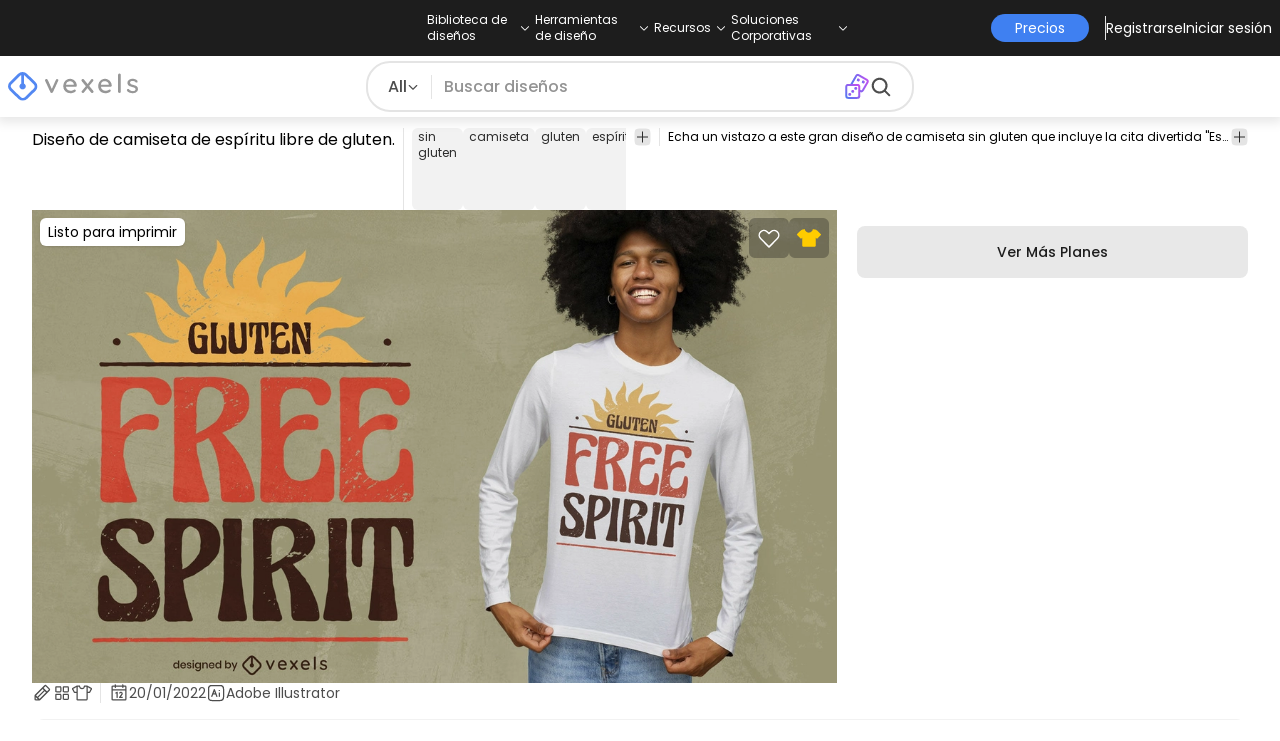

--- FILE ---
content_type: text/html
request_url: https://es.vexels.com/vectores/vista-previa/288525/diseno-de-camiseta-de-espiritu-libre-de-gluten
body_size: 31936
content:
<!DOCTYPE html><html lang="en" class="min-h-screen" data-astro-cid-sckkx6r4> <head><script>
      const track = (event, data = {}) => {
        window.dataLayer = window.dataLayer || [];
        window.dataLayer.push({ event, data });
      };
    </script><!-- Google Tag Manager --><script>
      (function (w, d, s, l, i) {
        w[l] = w[l] || [];
        w[l].push({
          "gtm.start": new Date().getTime(),
          event: "gtm.js",
        });
        var f = d.getElementsByTagName(s)[0],
          j = d.createElement(s),
          dl = l != "dataLayer" ? "&l=" + l : "";
        j.async = true;
        j.src =
          "https://www.googletagmanager.com/gtm.js?id=" +
          i +
          dl +
          "&gtm_auth=AU1ugrxhJK_EQcp9wg5qxA&gtm_preview=env-1&gtm_cookies_win=x";
        f.parentNode.insertBefore(j, f);
      })(window, document, "script", "dataLayer", "GTM-W3R8R6G");
    </script><!-- End Google Tag Manager --><meta charset="UTF-8"><meta name="viewport" content="width=device-width, initial-scale=1"><link rel="preconnect" href="https://images.vexels.com"><link href="https://images.vexels.com" rel="dns-prefetch"><link rel="preconnect" href="https://fonts.gstatic.com" crossorigin><title>Descarga Vector De Diseño De Camiseta De Espíritu Libre De Gluten.</title><meta name="description" content="Echa un vistazo a este gran diseño de camiseta sin gluten que incluye la cita divertida &#34;Espíritu libre de gluten&#34;. Se puede usa"><meta name="author" content="Vexels"><meta name="robots" content="index, follow, max-image-preview:large"><link rel="canonical" href="https://es.vexels.com/vectores/vista-previa/288525/diseno-de-camiseta-de-espiritu-libre-de-gluten"><link rel="alternate" href="https://www.vexels.com/vectors/preview/288525/gluten-free-spirit-t-shirt-design" hreflang="en"><link rel="alternate" href="https://de.vexels.com/vectors/preview/288525/glutenfreies-geist-t-shirt-design" hreflang="de"><link rel="alternate" href="https://es.vexels.com/vectores/vista-previa/288525/diseno-de-camiseta-de-espiritu-libre-de-gluten" hreflang="es"><link rel="alternate" href="https://br.vexels.com/vetores/previsualizar/288525/design-de-camiseta-com-espirito-sem-gluten" hreflang="pt"><link rel="alternate" href="https://www.vexels.com/vectors/preview/288525/gluten-free-spirit-t-shirt-design" hreflang="x-default"><link rel="icon" type="image/x-icon" href="/favicon.ico" sizes="32x32"><meta property="og:title" content="Descarga Vector De Diseño De Camiseta De Espíritu Libre De Gluten."><meta property="og:description" content="Echa un vistazo a este gran diseño de camiseta sin gluten que incluye la cita divertida &#34;Espíritu libre de gluten&#34;. Se puede usa"><meta property="og:url" content="https://es.vexels.com/vectores/vista-previa/288525/diseno-de-camiseta-de-espiritu-libre-de-gluten"><meta property="og:locale" content="es"><meta property="og:image" content="https://images.vexels.com/media/users/3/288525/raw/a6e550830a60b4c7ee2dba6ffd1607c9-diseno-de-camiseta-de-espiritu-libre-de-gluten.jpg"><meta property="og:locale:alternate" content="en"><meta property="og:locale:alternate" content="de"><meta property="og:locale:alternate" content="br"><meta property="og:type" content="website"><meta name="twitter:card" content="summary"><meta name="twitter:site" content="@vexels"><meta name="twitter:title" content="Descarga Vector De Diseño De Camiseta De Espíritu Libre De Gluten."><meta name="twitter:description" content="Echa un vistazo a este gran diseño de camiseta sin gluten que incluye la cita divertida &#34;Espíritu libre de gluten&#34;. Se puede usa"><meta name="twitter:image" content="https://images.vexels.com/media/users/3/288525/raw/a6e550830a60b4c7ee2dba6ffd1607c9-diseno-de-camiseta-de-espiritu-libre-de-gluten.jpg"><link rel="icon" type="image/svg+xml" href="https://cdn.vexels.com/favicon.ico"><script type="module" src="/_astro/Layout.astro_astro_type_script_index_0_lang.CUCOxgiN.js"></script><link rel="stylesheet" href="/_astro/index._eJq4_Ii.css">
<link rel="stylesheet" href="/_astro/index.DZohtpWR.css">
<style>#more-info[data-astro-cid-sgohhzn5]+h2[data-astro-cid-sgohhzn5]{white-space:nowrap;overflow:hidden;text-overflow:ellipsis}#more-info[data-astro-cid-sgohhzn5]~#plus[data-astro-cid-sgohhzn5]{display:block}#more-info[data-astro-cid-sgohhzn5]:checked~#plus[data-astro-cid-sgohhzn5]{display:none}#more-info[data-astro-cid-sgohhzn5]~#minus[data-astro-cid-sgohhzn5]{display:none}#more-info[data-astro-cid-sgohhzn5]:checked~#minus[data-astro-cid-sgohhzn5]{display:block}#more-info[data-astro-cid-sgohhzn5]:checked+h2[data-astro-cid-sgohhzn5]{white-space:normal;overflow:visible;text-overflow:clip}#more-tags[data-astro-cid-sgohhzn5]:checked+#tags[data-astro-cid-sgohhzn5]{flex-wrap:wrap}#more-tags[data-astro-cid-sgohhzn5]:checked~#plus[data-astro-cid-sgohhzn5]{display:none}#more-tags[data-astro-cid-sgohhzn5]:checked~#minus[data-astro-cid-sgohhzn5]{display:block}#more-tags[data-astro-cid-sgohhzn5]~#plus[data-astro-cid-sgohhzn5]{display:block}#more-tags[data-astro-cid-sgohhzn5]~#minus[data-astro-cid-sgohhzn5]{display:none}._input_hhq1w_1{--bg-color: #fff;--color: #121212;--checked-color: #121212;--standby-color: #838383;-moz-appearance:none;appearance:none;-webkit-appearance:none;border:.24rem solid var(--bg-color);background-color:var(--bg-color);border-radius:50%;height:1rem;width:1rem;box-shadow:0 0 0 2px var(--standby-color)}._input_hhq1w_1:checked{box-shadow:0 0 0 2px var(--checked-color);background-color:var(--checked-color);border-width:.24rem}
._edit-online-badge_1jabl_1{position:absolute;top:8px;left:8px;display:flex;align-items:center;justify-content:center;overflow:hidden;z-index:10;width:32px;height:32px;border-radius:8px;background:linear-gradient(46.92deg,#3f80f1 -9.64%,#d946ef 108.67%);transition:padding .3s ease,width .3s ease,justify-content .3s ease;box-sizing:border-box}._edit-online-badge_1jabl_1 img{display:block}._edit-online-badge_1jabl_1._expanded_1jabl_22{padding:9px 12px 9px 8.5px;width:auto;justify-content:flex-start}._badge-text_1jabl_28{display:none;margin:0;font-size:11px;line-height:14px;color:#fff}._edit-online-badge_1jabl_1._expanded_1jabl_22 ._badge-text_1jabl_28{display:inline-block;margin-left:10px}
</style><script type="module" src="/_astro/page.DSySmlfp.js"></script></head> <body class="flex flex-col min-h-screen" data-astro-cid-sckkx6r4> <!-- Google Tag Manager (noscript) --> <noscript><iframe src="https://www.googletagmanager.com/ns.html?id=GTM-W3R8R6G&gtm_auth=AU1ugrxhJK_EQcp9wg5qxA&gtm_preview=env-1&gtm_cookies_win=x" height="0" width="0" style="display:none;visibility:hidden" data-astro-cid-sckkx6r4></iframe></noscript> <!-- End Google Tag Manager (noscript) --> <header class="fixed left-0 right-0 top-0 z-50 shadow-[0_2px_11px_3px_rgba(0,0,0,0.1)]" data-astro-cid-4xcajfft> <div class="z-30 grid grid-cols-3 items-center bg-gray-800 py-1 text-white" data-astro-cid-4xcajfft> <div class="col-start-1 hidden items-center justify-start gap-4 pl-4 text-xs md:flex lg:col-start-2 lg:justify-center lg:pl-0"> <div class="group relative flex flex-col"> <div class="flex cursor-pointer items-center gap-2"> <div class="text-nowrap py-2">Biblioteca de diseños</div> <div> <svg width="20" height="1em" data-icon="ph:caret-down">   <symbol id="ai:ph:caret-down" viewBox="0 0 256 256"><path fill="currentColor" d="m213.66 101.66l-80 80a8 8 0 0 1-11.32 0l-80-80a8 8 0 0 1 11.32-11.32L128 164.69l74.34-74.35a8 8 0 0 1 11.32 11.32"/></symbol><use href="#ai:ph:caret-down"></use>  </svg> </div> </div> <div class="absolute left-0 top-0 z-40 hidden pt-10 group-hover:flex w-full"> <div class="flex flex-col text-nowrap rounded-lg bg-gray-800 px-4 py-4 gap-1 text-sm lg:-translate-x-1/4"> <style>astro-island,astro-slot,astro-static-slot{display:contents}</style><script>(()=>{var e=async t=>{await(await t())()};(self.Astro||(self.Astro={})).load=e;window.dispatchEvent(new Event("astro:load"));})();</script><script>(()=>{var A=Object.defineProperty;var g=(i,o,a)=>o in i?A(i,o,{enumerable:!0,configurable:!0,writable:!0,value:a}):i[o]=a;var d=(i,o,a)=>g(i,typeof o!="symbol"?o+"":o,a);{let i={0:t=>m(t),1:t=>a(t),2:t=>new RegExp(t),3:t=>new Date(t),4:t=>new Map(a(t)),5:t=>new Set(a(t)),6:t=>BigInt(t),7:t=>new URL(t),8:t=>new Uint8Array(t),9:t=>new Uint16Array(t),10:t=>new Uint32Array(t),11:t=>1/0*t},o=t=>{let[l,e]=t;return l in i?i[l](e):void 0},a=t=>t.map(o),m=t=>typeof t!="object"||t===null?t:Object.fromEntries(Object.entries(t).map(([l,e])=>[l,o(e)]));class y extends HTMLElement{constructor(){super(...arguments);d(this,"Component");d(this,"hydrator");d(this,"hydrate",async()=>{var b;if(!this.hydrator||!this.isConnected)return;let e=(b=this.parentElement)==null?void 0:b.closest("astro-island[ssr]");if(e){e.addEventListener("astro:hydrate",this.hydrate,{once:!0});return}let c=this.querySelectorAll("astro-slot"),n={},h=this.querySelectorAll("template[data-astro-template]");for(let r of h){let s=r.closest(this.tagName);s!=null&&s.isSameNode(this)&&(n[r.getAttribute("data-astro-template")||"default"]=r.innerHTML,r.remove())}for(let r of c){let s=r.closest(this.tagName);s!=null&&s.isSameNode(this)&&(n[r.getAttribute("name")||"default"]=r.innerHTML)}let p;try{p=this.hasAttribute("props")?m(JSON.parse(this.getAttribute("props"))):{}}catch(r){let s=this.getAttribute("component-url")||"<unknown>",v=this.getAttribute("component-export");throw v&&(s+=` (export ${v})`),console.error(`[hydrate] Error parsing props for component ${s}`,this.getAttribute("props"),r),r}let u;await this.hydrator(this)(this.Component,p,n,{client:this.getAttribute("client")}),this.removeAttribute("ssr"),this.dispatchEvent(new CustomEvent("astro:hydrate"))});d(this,"unmount",()=>{this.isConnected||this.dispatchEvent(new CustomEvent("astro:unmount"))})}disconnectedCallback(){document.removeEventListener("astro:after-swap",this.unmount),document.addEventListener("astro:after-swap",this.unmount,{once:!0})}connectedCallback(){if(!this.hasAttribute("await-children")||document.readyState==="interactive"||document.readyState==="complete")this.childrenConnectedCallback();else{let e=()=>{document.removeEventListener("DOMContentLoaded",e),c.disconnect(),this.childrenConnectedCallback()},c=new MutationObserver(()=>{var n;((n=this.lastChild)==null?void 0:n.nodeType)===Node.COMMENT_NODE&&this.lastChild.nodeValue==="astro:end"&&(this.lastChild.remove(),e())});c.observe(this,{childList:!0}),document.addEventListener("DOMContentLoaded",e)}}async childrenConnectedCallback(){let e=this.getAttribute("before-hydration-url");e&&await import(e),this.start()}async start(){let e=JSON.parse(this.getAttribute("opts")),c=this.getAttribute("client");if(Astro[c]===void 0){window.addEventListener(`astro:${c}`,()=>this.start(),{once:!0});return}try{await Astro[c](async()=>{let n=this.getAttribute("renderer-url"),[h,{default:p}]=await Promise.all([import(this.getAttribute("component-url")),n?import(n):()=>()=>{}]),u=this.getAttribute("component-export")||"default";if(!u.includes("."))this.Component=h[u];else{this.Component=h;for(let f of u.split("."))this.Component=this.Component[f]}return this.hydrator=p,this.hydrate},e,this)}catch(n){console.error(`[astro-island] Error hydrating ${this.getAttribute("component-url")}`,n)}}attributeChangedCallback(){this.hydrate()}}d(y,"observedAttributes",["props"]),customElements.get("astro-island")||customElements.define("astro-island",y)}})();</script><astro-island uid="1HxqTX" prefix="r38" component-url="/_astro/TopMenuLink.CqHlHPO0.js" component-export="default" renderer-url="/_astro/client.BXEA86kd.js" props="{&quot;link&quot;:[0,&quot;https://es.vexels.com/merch/ultimos-disenos/&quot;],&quot;text&quot;:[0,&quot;Nuevos diseños de merchandising&quot;],&quot;pill&quot;:[0]}" ssr client="load" opts="{&quot;name&quot;:&quot;TopMenuLink&quot;,&quot;value&quot;:true}" await-children><a class="p-2 hover:bg-gray-700 rounded-md pr-12 whitespace-nowrap flex" href="https://es.vexels.com/merch/ultimos-disenos/">Nuevos diseños de merchandising</a><!--astro:end--></astro-island><astro-island uid="Z1wemd9" prefix="r39" component-url="/_astro/TopMenuLink.CqHlHPO0.js" component-export="default" renderer-url="/_astro/client.BXEA86kd.js" props="{&quot;link&quot;:[0,&quot;https://es.vexels.com/merch/designs/t-shirt/&quot;],&quot;text&quot;:[0,&quot;T-Shirts&quot;],&quot;pill&quot;:[0]}" ssr client="load" opts="{&quot;name&quot;:&quot;TopMenuLink&quot;,&quot;value&quot;:true}" await-children><a class="p-2 hover:bg-gray-700 rounded-md pr-12 whitespace-nowrap flex" href="https://es.vexels.com/merch/designs/t-shirt/">T-Shirts</a><!--astro:end--></astro-island><astro-island uid="26BW4e" prefix="r40" component-url="/_astro/TopMenuLink.CqHlHPO0.js" component-export="default" renderer-url="/_astro/client.BXEA86kd.js" props="{&quot;link&quot;:[0,&quot;https://es.vexels.com/merch/vectors/&quot;],&quot;text&quot;:[0,&quot;Vectores&quot;],&quot;pill&quot;:[0]}" ssr client="load" opts="{&quot;name&quot;:&quot;TopMenuLink&quot;,&quot;value&quot;:true}" await-children><a class="p-2 hover:bg-gray-700 rounded-md pr-12 whitespace-nowrap flex" href="https://es.vexels.com/merch/vectors/">Vectores</a><!--astro:end--></astro-island><astro-island uid="Zm9cfv" prefix="r41" component-url="/_astro/TopMenuLink.CqHlHPO0.js" component-export="default" renderer-url="/_astro/client.BXEA86kd.js" props="{&quot;link&quot;:[0,&quot;https://es.vexels.com/merch/disenos-de-tendencia/&quot;],&quot;text&quot;:[0,&quot;Trending Merch Designs&quot;],&quot;pill&quot;:[0]}" ssr client="load" opts="{&quot;name&quot;:&quot;TopMenuLink&quot;,&quot;value&quot;:true}" await-children><a class="p-2 hover:bg-gray-700 rounded-md pr-12 whitespace-nowrap flex" href="https://es.vexels.com/merch/disenos-de-tendencia/">Trending Merch Designs</a><!--astro:end--></astro-island><astro-island uid="Z2vE6de" prefix="r42" component-url="/_astro/TopMenuLink.CqHlHPO0.js" component-export="default" renderer-url="/_astro/client.BXEA86kd.js" props="{&quot;link&quot;:[0,&quot;https://es.vexels.com/merch/png/&quot;],&quot;text&quot;:[0,&quot;PNGs &amp; SVGs&quot;],&quot;pill&quot;:[0]}" ssr client="load" opts="{&quot;name&quot;:&quot;TopMenuLink&quot;,&quot;value&quot;:true}" await-children><a class="p-2 hover:bg-gray-700 rounded-md pr-12 whitespace-nowrap flex" href="https://es.vexels.com/merch/png/">PNGs &amp; SVGs</a><!--astro:end--></astro-island><astro-island uid="ZnvU1e" prefix="r43" component-url="/_astro/TopMenuLink.CqHlHPO0.js" component-export="default" renderer-url="/_astro/client.BXEA86kd.js" props="{&quot;link&quot;:[0,&quot;https://es.vexels.com/mockup-generator/&quot;],&quot;text&quot;:[0,&quot;Mockups&quot;],&quot;pill&quot;:[0]}" ssr client="load" opts="{&quot;name&quot;:&quot;TopMenuLink&quot;,&quot;value&quot;:true}" await-children><a class="p-2 hover:bg-gray-700 rounded-md pr-12 whitespace-nowrap flex" href="https://es.vexels.com/mockup-generator/">Mockups</a><!--astro:end--></astro-island><astro-island uid="ZaJVJw" prefix="r44" component-url="/_astro/TopMenuLink.CqHlHPO0.js" component-export="default" renderer-url="/_astro/client.BXEA86kd.js" props="{&quot;link&quot;:[0,&quot;https://es.vexels.com/merch/psd/t-shirt-template/&quot;],&quot;text&quot;:[0,&quot;T-Shirt PSD Templates&quot;],&quot;pill&quot;:[0]}" ssr client="load" opts="{&quot;name&quot;:&quot;TopMenuLink&quot;,&quot;value&quot;:true}" await-children><a class="p-2 hover:bg-gray-700 rounded-md pr-12 whitespace-nowrap flex" href="https://es.vexels.com/merch/psd/t-shirt-template/">T-Shirt PSD Templates</a><!--astro:end--></astro-island><astro-island uid="8ERUw" prefix="r45" component-url="/_astro/TopMenuLink.CqHlHPO0.js" component-export="default" renderer-url="/_astro/client.BXEA86kd.js" props="{&quot;link&quot;:[0,&quot;https://es.vexels.com/merch/designs/?sort=latest&quot;],&quot;text&quot;:[0,&quot;Explorar Diseños&quot;],&quot;pill&quot;:[0]}" ssr client="load" opts="{&quot;name&quot;:&quot;TopMenuLink&quot;,&quot;value&quot;:true}" await-children><a class="p-2 hover:bg-gray-700 rounded-md pr-12 whitespace-nowrap flex" href="https://es.vexels.com/merch/designs/?sort=latest">Explorar Diseños</a><!--astro:end--></astro-island><astro-island uid="Bv9TB" prefix="r46" component-url="/_astro/TopMenuLink.CqHlHPO0.js" component-export="default" renderer-url="/_astro/client.BXEA86kd.js" props="{&quot;link&quot;:[0,&quot;https://es.vexels.com/merch/vectors/kdp/&quot;],&quot;text&quot;:[0,&quot;KDP Designs&quot;],&quot;pill&quot;:[0]}" ssr client="load" opts="{&quot;name&quot;:&quot;TopMenuLink&quot;,&quot;value&quot;:true}" await-children><a class="p-2 hover:bg-gray-700 rounded-md pr-12 whitespace-nowrap flex" href="https://es.vexels.com/merch/vectors/kdp/">KDP Designs</a><!--astro:end--></astro-island><astro-island uid="Zl8i2s" prefix="r47" component-url="/_astro/TopMenuLink.CqHlHPO0.js" component-export="default" renderer-url="/_astro/client.BXEA86kd.js" props="{&quot;link&quot;:[0,&quot;https://es.vexels.com/merch/designs/poster/&quot;],&quot;text&quot;:[0,&quot;Posters&quot;],&quot;pill&quot;:[0]}" ssr client="load" opts="{&quot;name&quot;:&quot;TopMenuLink&quot;,&quot;value&quot;:true}" await-children><a class="p-2 hover:bg-gray-700 rounded-md pr-12 whitespace-nowrap flex" href="https://es.vexels.com/merch/designs/poster/">Posters</a><!--astro:end--></astro-island><astro-island uid="1aEcPL" prefix="r48" component-url="/_astro/TopMenuLink.CqHlHPO0.js" component-export="default" renderer-url="/_astro/client.BXEA86kd.js" props="{&quot;link&quot;:[0,&quot;https://es.vexels.com/merch/designs/mug/&quot;],&quot;text&quot;:[0,&quot;Tazas&quot;],&quot;pill&quot;:[0]}" ssr client="load" opts="{&quot;name&quot;:&quot;TopMenuLink&quot;,&quot;value&quot;:true}" await-children><a class="p-2 hover:bg-gray-700 rounded-md pr-12 whitespace-nowrap flex" href="https://es.vexels.com/merch/designs/mug/">Tazas</a><!--astro:end--></astro-island><astro-island uid="Z1HuYHe" prefix="r49" component-url="/_astro/TopMenuLink.CqHlHPO0.js" component-export="default" renderer-url="/_astro/client.BXEA86kd.js" props="{&quot;link&quot;:[0,&quot;https://es.vexels.com/merch/designs/phone-case/&quot;],&quot;text&quot;:[0,&quot;Fundas de teléfono&quot;],&quot;pill&quot;:[0]}" ssr client="load" opts="{&quot;name&quot;:&quot;TopMenuLink&quot;,&quot;value&quot;:true}" await-children><a class="p-2 hover:bg-gray-700 rounded-md pr-12 whitespace-nowrap flex" href="https://es.vexels.com/merch/designs/phone-case/">Fundas de teléfono</a><!--astro:end--></astro-island><astro-island uid="2egaDu" prefix="r50" component-url="/_astro/TopMenuLink.CqHlHPO0.js" component-export="default" renderer-url="/_astro/client.BXEA86kd.js" props="{&quot;link&quot;:[0,&quot;https://es.vexels.com/merch/designs/tote-bag/&quot;],&quot;text&quot;:[0,&quot;Tote Bags&quot;],&quot;pill&quot;:[0]}" ssr client="load" opts="{&quot;name&quot;:&quot;TopMenuLink&quot;,&quot;value&quot;:true}" await-children><a class="p-2 hover:bg-gray-700 rounded-md pr-12 whitespace-nowrap flex" href="https://es.vexels.com/merch/designs/tote-bag/">Tote Bags</a><!--astro:end--></astro-island><astro-island uid="ZXpT9F" prefix="r51" component-url="/_astro/TopMenuLink.CqHlHPO0.js" component-export="default" renderer-url="/_astro/client.BXEA86kd.js" props="{&quot;link&quot;:[0,&quot;https://es.vexels.com/merch/designs/throw-pillow/&quot;],&quot;text&quot;:[0,&quot;Almohadones&quot;],&quot;pill&quot;:[0]}" ssr client="load" opts="{&quot;name&quot;:&quot;TopMenuLink&quot;,&quot;value&quot;:true}" await-children><a class="p-2 hover:bg-gray-700 rounded-md pr-12 whitespace-nowrap flex" href="https://es.vexels.com/merch/designs/throw-pillow/">Almohadones</a><!--astro:end--></astro-island> </div> </div> </div><div class="group relative flex flex-col"> <div class="flex cursor-pointer items-center gap-2"> <div class="text-nowrap py-2">Herramientas de diseño</div> <div> <svg width="20" height="1em" viewBox="0 0 256 256" data-icon="ph:caret-down">   <use href="#ai:ph:caret-down"></use>  </svg> </div> </div> <div class="absolute left-0 top-0 z-40 hidden pt-10 group-hover:flex w-full"> <div class="flex flex-col text-nowrap rounded-lg bg-gray-800 px-4 py-4 gap-1 text-sm translate-x-[-18%]"> <astro-island uid="2d0KJS" prefix="r52" component-url="/_astro/TopMenuLink.CqHlHPO0.js" component-export="default" renderer-url="/_astro/client.BXEA86kd.js" props="{&quot;link&quot;:[0,&quot;https://es.vexels.com/designer/&quot;],&quot;text&quot;:[0,&quot;Merch Designer&quot;],&quot;pill&quot;:[0,&quot;Nuevo!&quot;]}" ssr client="load" opts="{&quot;name&quot;:&quot;TopMenuLink&quot;,&quot;value&quot;:true}" await-children><a class="p-2 hover:bg-gray-700 rounded-md pr-12 whitespace-nowrap flex" href="https://es.vexels.com/designer/">Merch Designer<div class="ml-2 flex items-center gap-px rounded-full bg-gradient-to-r from-blue-500 to-pink-500 px-1.5 text-xs text-white"><span>Nuevo!</span></div></a><!--astro:end--></astro-island><astro-island uid="167Nga" prefix="r53" component-url="/_astro/TopMenuLink.CqHlHPO0.js" component-export="default" renderer-url="/_astro/client.BXEA86kd.js" props="{&quot;link&quot;:[0,&quot;https://es.vexels.com/mockup-generator/&quot;],&quot;text&quot;:[0,&quot;Mockup Generator&quot;],&quot;pill&quot;:[0]}" ssr client="load" opts="{&quot;name&quot;:&quot;TopMenuLink&quot;,&quot;value&quot;:true}" await-children><a class="p-2 hover:bg-gray-700 rounded-md pr-12 whitespace-nowrap flex" href="https://es.vexels.com/mockup-generator/">Mockup Generator</a><!--astro:end--></astro-island><astro-island uid="Z1MEzpM" prefix="r54" component-url="/_astro/TopMenuLink.CqHlHPO0.js" component-export="default" renderer-url="/_astro/client.BXEA86kd.js" props="{&quot;link&quot;:[0,&quot;https://es.vexels.com/ai-design-generator-tool&quot;],&quot;text&quot;:[0,&quot;Generador de Diseño de IA&quot;],&quot;pill&quot;:[0]}" ssr client="load" opts="{&quot;name&quot;:&quot;TopMenuLink&quot;,&quot;value&quot;:true}" await-children><a class="p-2 hover:bg-gray-700 rounded-md pr-12 whitespace-nowrap flex" href="https://es.vexels.com/ai-design-generator-tool">Generador de Diseño de IA</a><!--astro:end--></astro-island><astro-island uid="Z1BFuMm" prefix="r55" component-url="/_astro/TopMenuLink.CqHlHPO0.js" component-export="default" renderer-url="/_astro/client.BXEA86kd.js" props="{&quot;link&quot;:[0,&quot;https://es.vexels.com/image-vectorizer/&quot;],&quot;text&quot;:[0,&quot;Vectorizador&quot;],&quot;pill&quot;:[0]}" ssr client="load" opts="{&quot;name&quot;:&quot;TopMenuLink&quot;,&quot;value&quot;:true}" await-children><a class="p-2 hover:bg-gray-700 rounded-md pr-12 whitespace-nowrap flex" href="https://es.vexels.com/image-vectorizer/">Vectorizador</a><!--astro:end--></astro-island><astro-island uid="gajwK" prefix="r56" component-url="/_astro/TopMenuLink.CqHlHPO0.js" component-export="default" renderer-url="/_astro/client.BXEA86kd.js" props="{&quot;link&quot;:[0,&quot;https://designer.vexels.com/?section=quotes&quot;],&quot;text&quot;:[0,&quot;Quote Generator&quot;],&quot;pill&quot;:[0]}" ssr client="load" opts="{&quot;name&quot;:&quot;TopMenuLink&quot;,&quot;value&quot;:true}" await-children><a class="p-2 hover:bg-gray-700 rounded-md pr-12 whitespace-nowrap flex" href="https://designer.vexels.com/?section=quotes">Quote Generator</a><!--astro:end--></astro-island><astro-island uid="ZtA1jQ" prefix="r57" component-url="/_astro/TopMenuLink.CqHlHPO0.js" component-export="default" renderer-url="/_astro/client.BXEA86kd.js" props="{&quot;link&quot;:[0,&quot;https://www.vexels.com/t-shirt-maker/&quot;],&quot;text&quot;:[0,&quot;T-Shirt Maker&quot;],&quot;pill&quot;:[0]}" ssr client="load" opts="{&quot;name&quot;:&quot;TopMenuLink&quot;,&quot;value&quot;:true}" await-children><a class="p-2 hover:bg-gray-700 rounded-md pr-12 whitespace-nowrap flex" href="https://www.vexels.com/t-shirt-maker/">T-Shirt Maker</a><!--astro:end--></astro-island> </div> </div> </div><div class="group relative flex flex-col"> <div class="flex cursor-pointer items-center gap-2"> <div class="text-nowrap py-2">Recursos</div> <div> <svg width="20" height="1em" viewBox="0 0 256 256" data-icon="ph:caret-down">   <use href="#ai:ph:caret-down"></use>  </svg> </div> </div> <div class="absolute left-0 top-0 z-40 hidden pt-10 group-hover:flex w-full"> <div class="flex flex-col text-nowrap rounded-lg bg-gray-800 px-4 py-4 gap-1 text-sm translate-x-[-28%]"> <script>(()=>{var e=async t=>{await(await t())()};(self.Astro||(self.Astro={})).only=e;window.dispatchEvent(new Event("astro:only"));})();</script><astro-island uid="ZpYEo9" component-url="/_astro/TopMenuLinkDynamic.DAoC-QGa.js" component-export="default" renderer-url="/_astro/client.BXEA86kd.js" props="{&quot;loggedInLink&quot;:[0,&quot;/profile/tools/merch-digest&quot;],&quot;notLoggedInLink&quot;:[0,&quot;/merch-digest&quot;],&quot;text&quot;:[0,&quot;Merch Digest&quot;]}" ssr client="only" opts="{&quot;name&quot;:&quot;TopMenuLinkDynamic&quot;,&quot;value&quot;:&quot;react&quot;}"></astro-island><astro-island uid="ZKXRu3" prefix="r58" component-url="/_astro/TopMenuLink.CqHlHPO0.js" component-export="default" renderer-url="/_astro/client.BXEA86kd.js" props="{&quot;link&quot;:[0,&quot;https://www.vexels.com/blog/&quot;],&quot;text&quot;:[0,&quot;Blog&quot;],&quot;pill&quot;:[0]}" ssr client="load" opts="{&quot;name&quot;:&quot;TopMenuLink&quot;,&quot;value&quot;:true}" await-children><a class="p-2 hover:bg-gray-700 rounded-md pr-12 whitespace-nowrap flex" href="https://www.vexels.com/blog/">Blog</a><!--astro:end--></astro-island><astro-island uid="ZnmVyl" prefix="r59" component-url="/_astro/TopMenuLink.CqHlHPO0.js" component-export="default" renderer-url="/_astro/client.BXEA86kd.js" props="{&quot;link&quot;:[0,&quot;https://vexels.crisp.help/en/&quot;],&quot;text&quot;:[0,&quot;Centro de Ayuda&quot;],&quot;pill&quot;:[0]}" ssr client="load" opts="{&quot;name&quot;:&quot;TopMenuLink&quot;,&quot;value&quot;:true}" await-children><a class="p-2 hover:bg-gray-700 rounded-md pr-12 whitespace-nowrap flex" href="https://vexels.crisp.help/en/">Centro de Ayuda</a><!--astro:end--></astro-island><astro-island uid="Z4SfXf" prefix="r60" component-url="/_astro/TopMenuLink.CqHlHPO0.js" component-export="default" renderer-url="/_astro/client.BXEA86kd.js" props="{&quot;link&quot;:[0,&quot;https://es.vexels.com/all-about-merch/&quot;],&quot;text&quot;:[0,&quot;Aprende sobre Merch&quot;],&quot;pill&quot;:[0]}" ssr client="load" opts="{&quot;name&quot;:&quot;TopMenuLink&quot;,&quot;value&quot;:true}" await-children><a class="p-2 hover:bg-gray-700 rounded-md pr-12 whitespace-nowrap flex" href="https://es.vexels.com/all-about-merch/">Aprende sobre Merch</a><!--astro:end--></astro-island><astro-island uid="iDEDp" prefix="r61" component-url="/_astro/TopMenuLink.CqHlHPO0.js" component-export="default" renderer-url="/_astro/client.BXEA86kd.js" props="{&quot;link&quot;:[0,&quot;https://feedback.vexels.com/newest&quot;],&quot;text&quot;:[0,&quot;Comentarios&quot;],&quot;pill&quot;:[0]}" ssr client="load" opts="{&quot;name&quot;:&quot;TopMenuLink&quot;,&quot;value&quot;:true}" await-children><a class="p-2 hover:bg-gray-700 rounded-md pr-12 whitespace-nowrap flex" href="https://feedback.vexels.com/newest">Comentarios</a><!--astro:end--></astro-island> </div> </div> </div><div class="group relative flex flex-col"> <div class="flex cursor-pointer items-center gap-2"> <div class="text-nowrap py-2">Soluciones Corporativas</div> <div> <svg width="20" height="1em" viewBox="0 0 256 256" data-icon="ph:caret-down">   <use href="#ai:ph:caret-down"></use>  </svg> </div> </div> <div class="absolute left-0 top-0 z-40 hidden pt-10 group-hover:flex w-full"> <div class="flex flex-col text-nowrap rounded-lg bg-gray-800 px-4 py-4 gap-1 text-sm "> <astro-island uid="Z2a3XJC" prefix="r62" component-url="/_astro/TopMenuLink.CqHlHPO0.js" component-export="default" renderer-url="/_astro/client.BXEA86kd.js" props="{&quot;link&quot;:[0,&quot;https://es.vexels.com/enterprise/&quot;],&quot;text&quot;:[0,&quot;Empresa&quot;],&quot;pill&quot;:[0]}" ssr client="load" opts="{&quot;name&quot;:&quot;TopMenuLink&quot;,&quot;value&quot;:true}" await-children><a class="p-2 hover:bg-gray-700 rounded-md pr-12 whitespace-nowrap flex" href="https://es.vexels.com/enterprise/">Empresa</a><!--astro:end--></astro-island><astro-island uid="Z1e7iNa" prefix="r63" component-url="/_astro/TopMenuLink.CqHlHPO0.js" component-export="default" renderer-url="/_astro/client.BXEA86kd.js" props="{&quot;link&quot;:[0,&quot;https://es.vexels.com/api/&quot;],&quot;text&quot;:[0,&quot;Acceso a la API&quot;],&quot;pill&quot;:[0]}" ssr client="load" opts="{&quot;name&quot;:&quot;TopMenuLink&quot;,&quot;value&quot;:true}" await-children><a class="p-2 hover:bg-gray-700 rounded-md pr-12 whitespace-nowrap flex" href="https://es.vexels.com/api/">Acceso a la API</a><!--astro:end--></astro-island><astro-island uid="Zht1x7" prefix="r64" component-url="/_astro/TopMenuLink.CqHlHPO0.js" component-export="default" renderer-url="/_astro/client.BXEA86kd.js" props="{&quot;link&quot;:[0,&quot;https://es.vexels.com/design-studio/&quot;],&quot;text&quot;:[0,&quot;Estudio de Diseño&quot;],&quot;pill&quot;:[0]}" ssr client="load" opts="{&quot;name&quot;:&quot;TopMenuLink&quot;,&quot;value&quot;:true}" await-children><a class="p-2 hover:bg-gray-700 rounded-md pr-12 whitespace-nowrap flex" href="https://es.vexels.com/design-studio/">Estudio de Diseño</a><!--astro:end--></astro-island><astro-island uid="pimi0" prefix="r65" component-url="/_astro/TopMenuLink.CqHlHPO0.js" component-export="default" renderer-url="/_astro/client.BXEA86kd.js" props="{&quot;link&quot;:[0,&quot;https://es.vexels.com/bulk-design-production/&quot;],&quot;text&quot;:[0,&quot;Diseño a Gran Escala&quot;],&quot;pill&quot;:[0]}" ssr client="load" opts="{&quot;name&quot;:&quot;TopMenuLink&quot;,&quot;value&quot;:true}" await-children><a class="p-2 hover:bg-gray-700 rounded-md pr-12 whitespace-nowrap flex" href="https://es.vexels.com/bulk-design-production/">Diseño a Gran Escala</a><!--astro:end--></astro-island> </div> </div> </div> </div> <div class="col-span-3 ml-auto flex items-center gap-4 py-1 pr-2 md:col-span-2 lg:col-span-1" data-astro-cid-4xcajfft> <div class="border-r pr-4" data-astro-cid-4xcajfft> <astro-island uid="1o7qjs" prefix="r67" component-url="/_astro/Link.MALe4h8r.js" component-export="default" renderer-url="/_astro/client.BXEA86kd.js" props="{&quot;size&quot;:[0,&quot;small&quot;],&quot;href&quot;:[0,&quot;/merch-plans/top-menu/&quot;],&quot;eventName&quot;:[0,&quot;top_menu_click&quot;],&quot;eventData&quot;:[0,{&quot;menuClick&quot;:[0,{&quot;clickUrl&quot;:[0,&quot;/merch-plans/top-menu/&quot;],&quot;clickItem&quot;:[0,&quot;Precios&quot;]}]}],&quot;data-astro-cid-4xcajfft&quot;:[0,true]}" ssr client="load" opts="{&quot;name&quot;:&quot;Link&quot;,&quot;value&quot;:true}" await-children><a class="rounded-full text-center cursor-pointer bg-blue-500 text-white hover:bg-opacity-80 px-6 py-1 text-sm" href="/merch-plans/top-menu/"><astro-slot>Precios</astro-slot></a><!--astro:end--></astro-island> </div> <script>(()=>{var l=(n,t)=>{let i=async()=>{await(await n())()},e=typeof t.value=="object"?t.value:void 0,s={timeout:e==null?void 0:e.timeout};"requestIdleCallback"in window?window.requestIdleCallback(i,s):setTimeout(i,s.timeout||200)};(self.Astro||(self.Astro={})).idle=l;window.dispatchEvent(new Event("astro:idle"));})();</script><astro-island uid="lKisO" prefix="r36" component-url="/_astro/UserSection.BsYyOtrt.js" component-export="default" renderer-url="/_astro/client.BXEA86kd.js" props="{&quot;locale&quot;:[0,&quot;es&quot;],&quot;translations&quot;:[0,{&quot;login&quot;:[0,&quot;Iniciar sesión&quot;],&quot;signUp&quot;:[0,&quot;Registrarse&quot;],&quot;myAccount&quot;:[0],&quot;myMerchStore&quot;:[0,&quot;My Merch Store&quot;],&quot;logout&quot;:[0],&quot;profile-hi-user&quot;:[0,&quot;Hola, &quot;],&quot;profile-dashboard&quot;:[0,&quot;Panel&quot;],&quot;profile-my-plan&quot;:[0,&quot;Mi Plan&quot;],&quot;profile-my-designs&quot;:[0,&quot;Mis Diseños&quot;],&quot;profile-design-tools&quot;:[0,&quot;Herramientas&quot;],&quot;profile-ai-merch-maker&quot;:[0,&quot;AI Merch Maker&quot;],&quot;profile-my-merch-store&quot;:[0,&quot;My Merch Store&quot;],&quot;profile-log-out&quot;:[0,&quot;Salir&quot;],&quot;profile-picture-alt&quot;:[0,&quot;Imagen de perfil&quot;]}],&quot;data-astro-cid-4xcajfft&quot;:[0,true]}" ssr client="idle" opts="{&quot;name&quot;:&quot;UserSection&quot;,&quot;value&quot;:true}" await-children><div><div class="flex gap-4 text-sm"><div class="cursor-pointer">Registrarse</div><div class="cursor-pointer">Iniciar sesión</div></div></div><!--astro:end--></astro-island> </div> </div> <div class="z-20 grid h-full grid-cols-7 items-center justify-center bg-white" data-astro-cid-4xcajfft> <a class="mr-auto px-2 py-4 z-20" href="https://es.vexels.com" data-astro-cid-4xcajfft> <img src="/astro-static/logo.svg" height="120" width="120" class="w-[90px] min-w-[90px] max-w-[130px] xl:w-[130px]" alt="Vexels Logo" data-astro-cid-4xcajfft> </a> <div class="col-span-5 lg:hidden" data-astro-cid-4xcajfft></div> <div class="col-span-1 mr-4 flex items-center justify-end md:hidden" data-astro-cid-4xcajfft> <input type="checkbox" id="mobile-menu-toggle" class="hidden" data-astro-cid-4xcajfft> <label for="mobile-menu-toggle" class="z-20 cursor-pointer" data-astro-cid-4xcajfft> <svg stroke="currentColor" fill="currentColor" stroke-width="0" viewBox="0 0 256 256" data-astro-cid-4xcajfft="true" height="24" width="24" xmlns="http://www.w3.org/2000/svg"><path d="M224,128a8,8,0,0,1-8,8H40a8,8,0,0,1,0-16H216A8,8,0,0,1,224,128ZM40,72H216a8,8,0,0,0,0-16H40a8,8,0,0,0,0,16ZM216,184H40a8,8,0,0,0,0,16H216a8,8,0,0,0,0-16Z"></path></svg> </label> <div id="menu-mobile" class="fixed top-0 left-0 right-0 bottom-0 bg-white z-10" data-astro-cid-4xcajfft> <div class="absolute inset-0 z-10 h-full pt-[10.4rem] w-screen overflow-scroll bg-transparent bg-white transition-transform md:hidden" data-astro-cid-4xcajfft> <div class="text-md flex h-full w-full flex-col gap-8 p-8 sm:flex-row sm:gap-2" data-astro-cid-4xcajfft> <div class="flex flex-col sm:flex-1" data-astro-cid-4xcajfft> <div class="flex flex-col gap-2" data-astro-cid-4xcajfft> <a class="hover:underline flex" href="https://es.vexels.com/merch/ultimos-disenos/" data-astro-cid-4xcajfft> Nuevos diseños de merchandising  </a><a class="hover:underline flex" href="https://es.vexels.com/merch/designs/t-shirt/" data-astro-cid-4xcajfft> T-Shirts  </a><a class="hover:underline flex" href="https://es.vexels.com/merch/vectors/" data-astro-cid-4xcajfft> Vectores  </a><a class="hover:underline flex" href="https://es.vexels.com/merch/disenos-de-tendencia/" data-astro-cid-4xcajfft> Trending Merch Designs  </a><a class="hover:underline flex" href="https://es.vexels.com/merch/png/" data-astro-cid-4xcajfft> PNGs &amp; SVGs  </a><a class="hover:underline flex" href="https://es.vexels.com/mockup-generator/" data-astro-cid-4xcajfft> Mockups  </a><a class="hover:underline flex" href="https://es.vexels.com/merch/psd/t-shirt-template/" data-astro-cid-4xcajfft> T-Shirt PSD Templates  </a><a class="hover:underline flex" href="https://es.vexels.com/merch/designs/?sort=latest" data-astro-cid-4xcajfft> Explorar Diseños  </a><a class="hover:underline flex" href="https://es.vexels.com/merch/vectors/kdp/" data-astro-cid-4xcajfft> KDP Designs  </a><a class="hover:underline flex" href="https://es.vexels.com/merch/designs/poster/" data-astro-cid-4xcajfft> Posters  </a><a class="hover:underline flex" href="https://es.vexels.com/merch/designs/mug/" data-astro-cid-4xcajfft> Tazas  </a><a class="hover:underline flex" href="https://es.vexels.com/merch/designs/phone-case/" data-astro-cid-4xcajfft> Fundas de teléfono  </a><a class="hover:underline flex" href="https://es.vexels.com/merch/designs/tote-bag/" data-astro-cid-4xcajfft> Tote Bags  </a><a class="hover:underline flex" href="https://es.vexels.com/merch/designs/throw-pillow/" data-astro-cid-4xcajfft> Almohadones  </a> </div> </div><div class="flex flex-col border-t pt-8 sm:flex-1 sm:border-none sm:pt-0" data-astro-cid-4xcajfft> <div class="flex flex-col gap-2" data-astro-cid-4xcajfft> <a class="hover:underline flex" href="https://es.vexels.com/designer/" data-astro-cid-4xcajfft> Merch Designer <div class="ml-2 flex items-center gap-px rounded-full bg-gradient-to-r from-blue-500 to-pink-500 px-1.5 text-xs text-white" data-astro-cid-4xcajfft> <span data-astro-cid-4xcajfft> Nuevo!</span> </div> </a><a class="hover:underline flex" href="https://es.vexels.com/mockup-generator/" data-astro-cid-4xcajfft> Mockup Generator  </a><a class="hover:underline flex" href="https://es.vexels.com/ai-design-generator-tool" data-astro-cid-4xcajfft> Generador de Diseño de IA  </a><a class="hover:underline flex" href="https://es.vexels.com/image-vectorizer/" data-astro-cid-4xcajfft> Vectorizador  </a><a class="hover:underline flex" href="https://designer.vexels.com/?section=quotes" data-astro-cid-4xcajfft> Quote Generator  </a><a class="hover:underline flex" href="https://www.vexels.com/t-shirt-maker/" data-astro-cid-4xcajfft> T-Shirt Maker  </a> </div> </div><div class="flex flex-col border-t pt-8 sm:flex-1 sm:border-none sm:pt-0" data-astro-cid-4xcajfft> <div class="flex flex-col gap-2" data-astro-cid-4xcajfft> <astro-island uid="RW8TW" component-url="/_astro/TopMenuLinkDynamic.DAoC-QGa.js" component-export="default" renderer-url="/_astro/client.BXEA86kd.js" props="{&quot;loggedInLink&quot;:[0,&quot;/profile/tools/merch-digest&quot;],&quot;notLoggedInLink&quot;:[0,&quot;/merch-digest&quot;],&quot;text&quot;:[0,&quot;Merch Digest&quot;],&quot;isMobile&quot;:[0,true],&quot;data-astro-cid-4xcajfft&quot;:[0,true]}" ssr client="only" opts="{&quot;name&quot;:&quot;TopMenuLinkDynamic&quot;,&quot;value&quot;:&quot;react&quot;}"></astro-island><a class="hover:underline flex" href="https://www.vexels.com/blog/" data-astro-cid-4xcajfft> Blog  </a><a class="hover:underline flex" href="https://vexels.crisp.help/en/" data-astro-cid-4xcajfft> Centro de Ayuda  </a><a class="hover:underline flex" href="https://es.vexels.com/all-about-merch/" data-astro-cid-4xcajfft> Aprende sobre Merch  </a><a class="hover:underline flex" href="https://feedback.vexels.com/newest" data-astro-cid-4xcajfft> Comentarios  </a> </div> </div><div class="flex flex-col border-t pt-8 sm:flex-1 sm:border-none sm:pt-0" data-astro-cid-4xcajfft> <div class="flex flex-col gap-2" data-astro-cid-4xcajfft> <a class="hover:underline flex" href="https://es.vexels.com/enterprise/" data-astro-cid-4xcajfft> Empresa  </a><a class="hover:underline flex" href="https://es.vexels.com/api/" data-astro-cid-4xcajfft> Acceso a la API  </a><a class="hover:underline flex" href="https://es.vexels.com/design-studio/" data-astro-cid-4xcajfft> Estudio de Diseño  </a><a class="hover:underline flex" href="https://es.vexels.com/bulk-design-production/" data-astro-cid-4xcajfft> Diseño a Gran Escala  </a> </div> </div> </div> </div> </div> </div> <div class="col-span-7 px-3 pb-2 lg:py-1 lg:px-0 lg:col-span-3 lg:col-start-3" data-astro-cid-4xcajfft> <div class="max-h-[3.18rem]"> <div class="border-2 border-gray-200 rounded-3xl bg-white"> <script>(()=>{var a=(s,i,o)=>{let r=async()=>{await(await s())()},t=typeof i.value=="object"?i.value:void 0,c={rootMargin:t==null?void 0:t.rootMargin},n=new IntersectionObserver(e=>{for(let l of e)if(l.isIntersecting){n.disconnect(),r();break}},c);for(let e of o.children)n.observe(e)};(self.Astro||(self.Astro={})).visible=a;window.dispatchEvent(new Event("astro:visible"));})();</script><astro-island uid="C2B67" prefix="r66" component-url="/_astro/SearchCore.DTE80nkE.js" component-export="default" renderer-url="/_astro/client.BXEA86kd.js" props="{&quot;query&quot;:[0],&quot;dimension&quot;:[0],&quot;locale&quot;:[0,&quot;es&quot;],&quot;translations&quot;:[0,{&quot;design-library&quot;:[0,&quot;Biblioteca de diseños&quot;],&quot;all-designs&quot;:[0,&quot;Todos los diseños&quot;],&quot;all-designs-link&quot;:[0,&quot;https://es.vexels.com/merch/designs/&quot;],&quot;explore-designs&quot;:[0,&quot;Explorar Diseños&quot;],&quot;explore-designs-link&quot;:[0,&quot;https://es.vexels.com/merch/designs/?sort=latest&quot;],&quot;new-merch-designs&quot;:[0,&quot;Nuevos diseños de merchandising&quot;],&quot;new-merch-designs-link&quot;:[0,&quot;https://es.vexels.com/merch/ultimos-disenos/&quot;],&quot;trending-merch-designs&quot;:[0,&quot;Trending Merch Designs&quot;],&quot;trending-merch-designs-link&quot;:[0,&quot;https://es.vexels.com/merch/disenos-de-tendencia/&quot;],&quot;featured&quot;:[0,&quot;Destacados&quot;],&quot;featured-link&quot;:[0,&quot;https://es.vexels.com/vectores-destacados/&quot;],&quot;print-ready&quot;:[0,&quot;Listo para imprimir&quot;],&quot;print-ready-link&quot;:[0,&quot;https://es.vexels.com/merch/vectors/print-ready/&quot;],&quot;vectors&quot;:[0,&quot;Vectores&quot;],&quot;vectors-link&quot;:[0,&quot;https://es.vexels.com/merch/vectors/&quot;],&quot;pngs-svgs&quot;:[0,&quot;PNGs &amp; SVGs&quot;],&quot;pngs-svgs-link&quot;:[0,&quot;https://es.vexels.com/merch/png/&quot;],&quot;mockups&quot;:[0,&quot;Mockups&quot;],&quot;mockups-link&quot;:[0,&quot;https://es.vexels.com/mockup-generator/&quot;],&quot;psds&quot;:[0,&quot;PSDs&quot;],&quot;psds-link&quot;:[0,&quot;https://es.vexels.com/merch/psd/t-shirt/&quot;],&quot;t-shirts&quot;:[0,&quot;T-Shirts&quot;],&quot;t-shirts-link&quot;:[0,&quot;https://es.vexels.com/merch/designs/t-shirt/&quot;],&quot;t-shirt-psd-templates&quot;:[0,&quot;T-Shirt PSD Templates&quot;],&quot;t-shirt-psd-templates-link&quot;:[0,&quot;https://es.vexels.com/merch/psd/t-shirt-template/&quot;],&quot;kdp-designs&quot;:[0,&quot;KDP Designs&quot;],&quot;kdp-designs-link&quot;:[0,&quot;https://es.vexels.com/merch/vectors/kdp/&quot;],&quot;phone-cases&quot;:[0,&quot;Fundas de teléfono&quot;],&quot;phone-cases-link&quot;:[0,&quot;https://es.vexels.com/merch/designs/phone-case/&quot;],&quot;pillows&quot;:[0,&quot;Almohadones&quot;],&quot;pillows-link&quot;:[0,&quot;https://es.vexels.com/merch/designs/throw-pillow/&quot;],&quot;tote-bags&quot;:[0,&quot;Tote Bags&quot;],&quot;tote-bags-link&quot;:[0,&quot;https://es.vexels.com/merch/designs/tote-bag/&quot;],&quot;posters&quot;:[0,&quot;Posters&quot;],&quot;posters-link&quot;:[0,&quot;https://es.vexels.com/merch/designs/poster/&quot;],&quot;mugs&quot;:[0,&quot;Tazas&quot;],&quot;mugs-link&quot;:[0,&quot;https://es.vexels.com/merch/designs/mug/&quot;],&quot;design-tools&quot;:[0,&quot;Herramientas de diseño&quot;],&quot;designer&quot;:[0,&quot;Merch Designer&quot;],&quot;designer-link&quot;:[0,&quot;https://es.vexels.com/designer/&quot;],&quot;new-pill&quot;:[0,&quot;Nuevo!&quot;],&quot;t-shirt-maker&quot;:[0,&quot;T-Shirt Maker&quot;],&quot;t-shirt-maker-link&quot;:[0,&quot;https://www.vexels.com/t-shirt-maker/&quot;],&quot;mockup-generator&quot;:[0,&quot;Mockup Generator&quot;],&quot;mockup-generator-link&quot;:[0,&quot;https://es.vexels.com/mockup-generator/&quot;],&quot;quote-generator&quot;:[0,&quot;Quote Generator&quot;],&quot;quote-generator-link&quot;:[0,&quot;https://designer.vexels.com/?section=quotes&quot;],&quot;ai-design-generator&quot;:[0,&quot;Generador de Diseño de IA&quot;],&quot;ai-design-generator-link&quot;:[0,&quot;https://es.vexels.com/ai-design-generator-tool&quot;],&quot;image-vectorizer&quot;:[0,&quot;Vectorizador&quot;],&quot;image-vectorizer-link&quot;:[0,&quot;https://es.vexels.com/image-vectorizer/&quot;],&quot;merch-maker&quot;:[0,&quot;Merch Maker&quot;],&quot;merch-maker-link&quot;:[0,&quot;https://app.vexels.com&quot;],&quot;resources&quot;:[0,&quot;Recursos&quot;],&quot;merch-digest&quot;:[0,&quot;Merch Digest&quot;],&quot;merch-digest-link&quot;:[0,&quot;/merch-digest&quot;],&quot;merch-digest-link-logged-in&quot;:[0,&quot;/profile/tools/merch-digest&quot;],&quot;blog&quot;:[0,&quot;Blog&quot;],&quot;blog-link&quot;:[0,&quot;https://www.vexels.com/blog/&quot;],&quot;help-center&quot;:[0,&quot;Centro de Ayuda&quot;],&quot;help-center-link&quot;:[0,&quot;https://vexels.crisp.help/en/&quot;],&quot;my-merch-store&quot;:[0,&quot;My Merch Store&quot;],&quot;my-merch-store-link&quot;:[0,&quot;https://app.vexels.com/storeo&quot;],&quot;learn-about-merch&quot;:[0,&quot;Aprende sobre Merch&quot;],&quot;learn-about-merch-link&quot;:[0,&quot;https://es.vexels.com/all-about-merch/&quot;],&quot;api&quot;:[0,&quot;Acceso a la API&quot;],&quot;api-link&quot;:[0,&quot;https://es.vexels.com/api/&quot;],&quot;design-studio&quot;:[0,&quot;Estudio de Diseño&quot;],&quot;design-studio-link&quot;:[0,&quot;https://es.vexels.com/design-studio/&quot;],&quot;bulk-design-production&quot;:[0,&quot;Diseño a Gran Escala&quot;],&quot;bulk-design-production-link&quot;:[0,&quot;https://es.vexels.com/bulk-design-production/&quot;],&quot;corporate-solutions&quot;:[0,&quot;Soluciones Corporativas&quot;],&quot;enterprise&quot;:[0,&quot;Empresa&quot;],&quot;enterprise-link&quot;:[0,&quot;https://es.vexels.com/enterprise/&quot;],&quot;feedback&quot;:[0,&quot;Comentarios&quot;],&quot;feedback-link&quot;:[0,&quot;https://feedback.vexels.com/newest&quot;],&quot;dimension-all&quot;:[0,&quot;Todo&quot;],&quot;dimension-vector&quot;:[0,&quot;Vectores&quot;],&quot;dimension-psd&quot;:[0,&quot;PSDs&quot;],&quot;dimension-png&quot;:[0,&quot;PNGs&quot;],&quot;dimension-editable-online&quot;:[0,&quot;Editables en línea&quot;],&quot;no-exp-vectors&quot;:[0,&quot;Vectores&quot;],&quot;no-exp-icons&quot;:[0,&quot;Iconos&quot;],&quot;no-exp-logos&quot;:[0,&quot;Logos&quot;],&quot;no-exp-psd&quot;:[0,&quot;PSD&quot;],&quot;no-exp-png&quot;:[0,&quot;PNG&quot;],&quot;signUp&quot;:[0,&quot;Registrarse&quot;],&quot;login&quot;:[0,&quot;Iniciar sesión&quot;],&quot;signUpWith&quot;:[0,&quot;Registrarse con &lt;socialNetwork&gt;&lt;/socialNetwork&gt;&quot;],&quot;loginWith&quot;:[0,&quot;Entrar con &lt;socialNetwork&gt;&lt;/socialNetwork&gt;&quot;],&quot;pricing&quot;:[0,&quot;Precios&quot;],&quot;pricing-link&quot;:[0,&quot;/merch-plans/top-menu/&quot;],&quot;profile-hi-user&quot;:[0,&quot;Hola, &quot;],&quot;profile-dashboard&quot;:[0,&quot;Panel&quot;],&quot;profile-my-plan&quot;:[0,&quot;Mi Plan&quot;],&quot;profile-my-designs&quot;:[0,&quot;Mis Diseños&quot;],&quot;profile-design-tools&quot;:[0,&quot;Herramientas&quot;],&quot;profile-ai-merch-maker&quot;:[0,&quot;AI Merch Maker&quot;],&quot;profile-my-merch-store&quot;:[0,&quot;My Merch Store&quot;],&quot;profile-log-out&quot;:[0,&quot;Salir&quot;],&quot;auth-modal-or&quot;:[0,&quot;o&quot;],&quot;auth-modal-forgot-password&quot;:[0,&quot;Olvidaste tu contraseña?&quot;],&quot;auth-modal-login&quot;:[0,&quot;Ingresa&quot;],&quot;auth-modal-signup&quot;:[0,&quot;Regístrate&quot;],&quot;auth-modal-dont-have-account&quot;:[0,&quot;¿No tienes una cuenta?&quot;],&quot;auth-modal-already-have-account&quot;:[0,&quot;¿Ya tienes una cuenta?&quot;],&quot;auth-modal-email&quot;:[0,&quot;Correo electrónico&quot;],&quot;auth-modal-password&quot;:[0,&quot;Contraseña&quot;],&quot;auth-modal-email-required&quot;:[0,&quot;El campo de correo electrónico es obligatorio&quot;],&quot;auth-modal-password-required&quot;:[0,&quot;El campo Contraseña es obligatorio&quot;],&quot;auth-modal-captcha-required&quot;:[0,&quot;Por favor, complete el captcha&quot;],&quot;auth-modal-error-again&quot;:[0,&quot;Por favor, inténtalo de nuevo&quot;],&quot;search-bar-input-aria-label&quot;:[0,&quot;Buscar diseños&quot;],&quot;recent-searches&quot;:[0,&quot;Reciente&quot;],&quot;bring-ideas-to-life&quot;:[0,&quot;Da vida a tus ideas—instantáneamente.&quot;],&quot;generate-with-ai&quot;:[0,&quot;Generar con IA&quot;],&quot;label-suggestions&quot;:[0,&quot;Sugerencias&quot;],&quot;generate-image-of&quot;:[0,&quot;Generar una imagen de&quot;],&quot;related&quot;:[0,&quot;Relacionado&quot;],&quot;search-input-placeholder&quot;:[0,&quot;Buscar diseños&quot;],&quot;formats-title&quot;:[0,&quot;Formato&quot;],&quot;google-icon&quot;:[0,&quot;Icono de Google&quot;],&quot;profile-picture-alt&quot;:[0,&quot;Imagen de perfil&quot;],&quot;header-logo-link&quot;:[0,&quot;https://es.vexels.com&quot;],&quot;autocomplete-surprise-me-title&quot;:[0,&quot;¡Sorpréndeme!&quot;],&quot;autocomplete-surprise-me-description&quot;:[0,&quot;¿Atascado? Prueba una búsqueda sorpresa.&quot;],&quot;autocomplete-groupers-description-styles&quot;:[0,&quot;Explora diseños por estilo&quot;],&quot;autocomplete-groupers-description-collections&quot;:[0,&quot;Explora diseños por colección&quot;],&quot;autocomplete-groupers-description-niches&quot;:[0,&quot;Explora diseños por nicho&quot;],&quot;random-search&quot;:[0,&quot;Búsqueda Aleatoria&quot;]}],&quot;experience&quot;:[0,&quot;merch&quot;]}" ssr client="visible" opts="{&quot;name&quot;:&quot;SearchCore&quot;,&quot;value&quot;:true}" await-children><div><div class="grid grid-cols-[auto_1fr_auto] gap-3 items-center p-2.5 px-5"><div><div class="flex items-center gap-0.5 border-r border-gray-200 pr-3"><span class="text-gray-500 font-medium cursor-pointer relative select-none">All</span><svg stroke="currentColor" fill="currentColor" stroke-width="0" viewBox="0 0 256 256" class="text-gray-500 cursor-pointer select-none rotate-0" height="12" width="12" xmlns="http://www.w3.org/2000/svg"><path d="M216.49,104.49l-80,80a12,12,0,0,1-17,0l-80-80a12,12,0,0,1,17-17L128,159l71.51-71.52a12,12,0,0,1,17,17Z"></path></svg></div><div class="h-0 w-0 -translate-x-6 translate-y-3"></div></div><input type="text" class="w-full focus:outline-none font-medium text-gray-500 placeholder:text-gray-300" aria-label="Buscar diseños" placeholder="Buscar diseños" value=""/><div class="flex items-center gap-2"><img class="cursor-pointer w-6.5 h-6.5 select-none" src="/astro-static/icons/dice.svg" alt="Búsqueda Aleatoria" width="27" height="27" title="Búsqueda Aleatoria"/><svg stroke="currentColor" fill="currentColor" stroke-width="0" viewBox="0 0 256 256" class="cursor-pointer text-gray-500" height="22" width="22" xmlns="http://www.w3.org/2000/svg"><path d="M232.49,215.51,185,168a92.12,92.12,0,1,0-17,17l47.53,47.54a12,12,0,0,0,17-17ZM44,112a68,68,0,1,1,68,68A68.07,68.07,0,0,1,44,112Z"></path></svg></div></div></div><!--astro:end--></astro-island> </div> </div> </div>  </div> </header> <main class="flex-1 mt-[10rem] lg:mt-[7rem] flex flex-col w-full max-w-screen-xl mx-auto px-4 md:px-8" data-astro-cid-sckkx6r4>   <script type="application/ld+json">{"@context":"https://schema.org","@graph":[{"@type":"WebPage","url":"https://es.vexels.com/vectores/vista-previa/288525/gluten-free-spirit-t-shirt-design","name":"Descarga Vector De Diseño De Camiseta De Espíritu Libre De Gluten.","description":"Echa un vistazo a este gran diseño de camiseta sin gluten que incluye la cita divertida \"Espíritu libre de gluten\". Se puede usa","inLanguage":"es","isPartOf":{"@type":"WebSite","name":"Vexels","url":"https://es.vexels.com"},"relatedLink":["https://es.vexels.com/merch/vectors/"],"significantLink":["https://es.vexels.com/merch/vectors/sin-gluten/","https://es.vexels.com/merch/vectors/camiseta/","https://es.vexels.com/merch/vectors/gluten/","https://es.vexels.com/merch/vectors/espiritu/","https://es.vexels.com/merch/vectors/citar/","https://es.vexels.com/merch/vectors/citas/","https://es.vexels.com/merch/vectors/comida/","https://es.vexels.com/merch/vectors/salud/","https://es.vexels.com/merch/vectors/saludable/","https://es.vexels.com/merch/vectors/dieta/","https://es.vexels.com/merch/vectors/dietas/","https://es.vexels.com/merch/vectors/gratis/","https://es.vexels.com/merch/vectors/tee/","https://es.vexels.com/merch/vectors/camisa/","https://es.vexels.com/merch/vectors/merch/","https://es.vexels.com/merch/vectors/vaina/","https://es.vexels.com/merch/vectors/imprime-a-solicitud/","https://es.vexels.com/merch/vectors/imprime-a-solicitud/","https://es.vexels.com/merch/vectors/camiseta-grafica/","https://es.vexels.com/merch/vectors/camisa-estampada/","https://es.vexels.com/merch/vectors/camiseta-grafica/","https://es.vexels.com/merch/vectors/uso-comercial/","https://es.vexels.com/merch/vectors/uso-profesional/","https://es.vexels.com/merch/vectors/reino-libre/","https://es.vexels.com/merch/vectors/diseno-de-camiseta/","https://es.vexels.com/merch/vectors/dise-o-de-camiseta-personalizada/","https://es.vexels.com/merch/vectors/para-creadores/","https://es.vexels.com/merch/vectors/comprar-dise-os-de-camisetas/","https://es.vexels.com/merch/vectors/dise-o-de-merchandising/","https://es.vexels.com/merch/vectors/hacer-merchandising/","https://es.vexels.com/merch/vectors/fabricante-de-merchandising/","https://es.vexels.com/merch/vectors/merchandising-para-creadores/","https://es.vexels.com/merch/vectors/creador-de-cotizaciones/","https://es.vexels.com/merch/vectors/generador-de-cotizaciones/","https://es.vexels.com/merch/vectors/refranes-de-la-camiseta/","https://es.vexels.com/merch/vectors/crear-citas/","https://es.vexels.com/merch/vectors/citas-de-camisetas/","https://es.vexels.com/merch/vectors/cotizaciones-para-camisetas/","https://es.vexels.com/merch/vectors/crea-tu-propia-mercancia/","https://es.vexels.com/merch/vectors/creador-de-dise-o-de-camisetas/","https://es.vexels.com/merch/vectors/generador-de-disenos-de-camisetas/","https://es.vexels.com/merch/vectors/haz-tu-propia-mercancia/","https://es.vexels.com/merch/vectors/crear-un-diseno-de-camiseta/"],"mainEntity":{"@type":"ImageObject","contentUrl":"https://images.vexels.com/media/users/3/288525/raw/a6e550830a60b4c7ee2dba6ffd1607c9-diseno-de-camiseta-de-espiritu-libre-de-gluten.jpg","name":"Descarga Vector De Diseño De Camiseta De Espíritu Libre De Gluten.","description":"Echa un vistazo a este gran diseño de camiseta sin gluten que incluye la cita divertida \"Espíritu libre de gluten\". Se puede usa","thumbnailUrl":"https://images.vexels.com/media/users/3/288525/raw/a6e550830a60b4c7ee2dba6ffd1607c9-diseno-de-camiseta-de-espiritu-libre-de-gluten.jpg?w=360","publisher":{"@type":"Organization","name":"Vexels","@id":"https://es.vexels.com"},"creator":{"@type":"Organization","name":"Vexels"},"acquireLicensePage":"https://es.vexels.com/merch-plans/","copyrightNotice":"Vexels","license":"https://www.vexels.com/terms-and-conditions/","creditText":"Vexels","keyword":"sin gluten, camiseta, gluten, espíritu, citar, citas, comida, salud, saludable, dieta, dietas, gratis, tee, camisa, merch, vaina, imprime a solicitud, imprime a solicitud, camiseta gráfica, camisa estampada, camiseta gráfica, uso comercial, uso profesional, reino libre, diseño de camiseta, diseño de camiseta personalizada, para creadores, comprar diseños de camisetas, diseño de merchandising, hacer merchandising, fabricante de merchandising, merchandising para creadores, creador de cotizaciones, generador de cotizaciones, refranes de la camiseta, crear citas, citas de camisetas, cotizaciones para camisetas, crea tu propia mercancía, creador de diseño de camisetas, generador de diseños de camisetas, haz tu propia mercancía, crear un diseño de camiseta","representativeOfPage":"true","identifier":288525}}]}</script> <script>(function(){const content = {"id":288525,"idUser":3,"name":"Diseño de camiseta de espíritu libre de gluten.","idType":1,"description":"Echa un vistazo a este gran diseño de camiseta sin gluten que incluye la cita divertida \"Espíritu libre de gluten\". Se puede usar en camisetas, sudaderas con capucha, tazas, carteles y cualquier otra mercancía. Listo para usar en Merch by Amazon y otras plataformas de impresión bajo demanda como Redbubble, Teespring, Printful y otras.","downloads":35,"type":"AI","dateAdded":"20/01/2022","dateTagged":"12/01/2022","height":235,"width":400,"isSvg":false,"isEditableOnline":false,"slug":"diseno-de-camiseta-de-espiritu-libre-de-gluten","canonizedName":"diseno-de-camiseta-de-espiritu-libre-de-gluten","licence":{"idLicence":2,"licenceCode":"ccby"},"userProcessing":229680,"attributes":[{"id":4,"key":"premium","name":"","description":""},{"id":5,"key":"merch_only","name":"","description":""},{"id":9,"key":"print_ready","name":"","description":""}],"overlayText":"print_ready","attributesText":["Listo para imprimir"],"prev":"https://images.vexels.com/media/users/3/288525/preview/a6e550830a60b4c7ee2dba6ffd1607c9-diseno-de-camiseta-de-espiritu-libre-de-gluten.jpg","list":"https://images.vexels.com/media/users/3/288525/list/a6e550830a60b4c7ee2dba6ffd1607c9-diseno-de-camiseta-de-espiritu-libre-de-gluten.jpg","image":"https://images.vexels.com/media/users/3/288525/raw/a6e550830a60b4c7ee2dba6ffd1607c9-diseno-de-camiseta-de-espiritu-libre-de-gluten.jpg","urlDownload":"https://api.vexels.com/v2/downloads/download/288525/","zipPath":"media/288525/zip/d148f81c7ae996b377c3e6ebab39e4e5.zip","url":"https://www.vexels.com/vectores/vista-previa/288525/a6e550830a60b4c7ee2dba6ffd1607c9-diseno-de-camiseta-de-espiritu-libre-de-gluten-jpg","urlSite":"https://www.vexels.com/vectores/vista-previa/288525/diseno-de-camiseta-de-espiritu-libre-de-gluten","dimensions":["1"],"styles":[],"niches":[{"id":432,"name":"Food & Drinks Quotes","description":"","image":"","thumbnail":"https://images.vexels.com/contents/niches/food-and-drinks-quotes/food-and-drinks-quotes-design-cover.jpg","link":"citas-de-comida-y-bebidas"},{"id":322,"name":"Medicine & Healthcare","description":"","image":"","thumbnail":"https://images.vexels.com/contents/niches/medicine-and-healthcare/medicine-and-healthcare-design-cover.jpg","link":"medicina-y-salud"},{"id":160,"name":"Quotes","description":"","image":"","thumbnail":"https://images.vexels.com/contents/niches/quotes/quotes-design-cover.jpg","link":"citas"},{"id":162,"name":"T-shirt designs","description":"","image":"","thumbnail":"https://images.vexels.com/contents/niches/t-shirt-design/t-shirt-design-design-cover.jpg","link":"diseno-de-camiseta"}],"collection":[],"tags":[{"id":17647,"dimension":1,"name":"sin gluten","slug":"sin-gluten","experience":"merch","link":"sin-gluten","hasLink":true},{"id":48526,"dimension":1,"name":"camiseta","slug":"camiseta","experience":"merch","link":"camiseta","hasLink":true},{"id":17646,"dimension":1,"name":"gluten","slug":"gluten","experience":"merch","link":"gluten","hasLink":true},{"id":3249,"dimension":1,"name":"espíritu","slug":"espiritu","experience":"merch","link":"espiritu","hasLink":true},{"id":8887,"dimension":1,"name":"citar","slug":"citar","experience":"merch","link":"citar","hasLink":true},{"id":11611,"dimension":1,"name":"citas","slug":"citas","experience":"merch","link":"citas","hasLink":true},{"id":492,"dimension":1,"name":"comida","slug":"comida","experience":"merch","link":"comida","hasLink":true},{"id":1267,"dimension":1,"name":"salud","slug":"salud","experience":"merch","link":"salud","hasLink":true},{"id":3144,"dimension":1,"name":"saludable","slug":"saludable","experience":"merch","link":"saludable","hasLink":true},{"id":4637,"dimension":1,"name":"dieta","slug":"dieta","experience":"merch","link":"dieta","hasLink":true},{"id":51301,"dimension":1,"name":"dietas","slug":"dietas","experience":"merch","link":"dietas","hasLink":true},{"id":120,"dimension":1,"name":"gratis","slug":"gratis","experience":"merch","link":"gratis","hasLink":true},{"id":1207,"dimension":1,"name":"tee","slug":"tee","experience":"merch","link":"tee","hasLink":true},{"id":421,"dimension":1,"name":"camisa","slug":"camisa","experience":"merch","link":"camisa","hasLink":true},{"id":30606,"dimension":1,"name":"merch","slug":"merch","experience":"merch","link":"merch","hasLink":true},{"id":4700,"dimension":1,"name":"vaina","slug":"vaina","experience":"merch","link":"vaina","hasLink":true},{"id":34694,"dimension":1,"name":"imprime a solicitud","slug":"imprime-a-solicitud","experience":"merch","link":"imprime-a-solicitud","hasLink":true},{"id":34843,"dimension":1,"name":"imprime a solicitud","slug":"imprime-a-solicitud","experience":"merch","link":"imprime-a-solicitud","hasLink":true},{"id":35119,"dimension":1,"name":"camiseta gráfica","slug":"camiseta-grafica","experience":"merch","link":"camiseta-grafica","hasLink":true},{"id":35350,"dimension":1,"name":"camisa estampada","slug":"camisa-estampada","experience":"merch","link":"camisa-estampada","hasLink":true},{"id":35344,"dimension":1,"name":"camiseta gráfica","slug":"camiseta-grafica","experience":"merch","link":"camiseta-grafica","hasLink":true},{"id":18707,"dimension":1,"name":"uso comercial","slug":"uso-comercial","experience":"merch","link":"uso-comercial","hasLink":true},{"id":35315,"dimension":1,"name":"uso profesional","slug":"uso-profesional","experience":"merch","link":"uso-profesional","hasLink":true},{"id":38929,"dimension":1,"name":"reino libre","slug":"reino-libre","experience":"merch","link":"reino-libre","hasLink":true},{"id":48528,"dimension":1,"name":"diseño de camiseta","slug":"diseno-de-camiseta","experience":"merch","link":"diseno-de-camiseta","hasLink":true},{"id":55967,"dimension":1,"name":"diseño de camiseta personalizada","slug":"dise-o-de-camiseta-personalizada","experience":"merch","link":"dise-o-de-camiseta-personalizada","hasLink":true},{"id":58248,"dimension":1,"name":"para creadores","slug":"para-creadores","experience":"merch","link":"para-creadores","hasLink":true},{"id":58752,"dimension":1,"name":"comprar diseños de camisetas","slug":"comprar-dise-os-de-camisetas","experience":"merch","link":"comprar-dise-os-de-camisetas","hasLink":true},{"id":59473,"dimension":1,"name":"diseño de merchandising","slug":"dise-o-de-merchandising","experience":"merch","link":"dise-o-de-merchandising","hasLink":true},{"id":59432,"dimension":1,"name":"hacer merchandising","slug":"hacer-merchandising","experience":"merch","link":"hacer-merchandising","hasLink":true},{"id":59433,"dimension":1,"name":"fabricante de merchandising","slug":"fabricante-de-merchandising","experience":"merch","link":"fabricante-de-merchandising","hasLink":true},{"id":59701,"dimension":1,"name":"merchandising para creadores","slug":"merchandising-para-creadores","experience":"merch","link":"merchandising-para-creadores","hasLink":true},{"id":61647,"dimension":1,"name":"creador de cotizaciones","slug":"creador-de-cotizaciones","experience":"merch","link":"creador-de-cotizaciones","hasLink":true},{"id":61650,"dimension":1,"name":"generador de cotizaciones","slug":"generador-de-cotizaciones","experience":"merch","link":"generador-de-cotizaciones","hasLink":true},{"id":61652,"dimension":1,"name":"refranes de la camiseta","slug":"refranes-de-la-camiseta","experience":"merch","link":"refranes-de-la-camiseta","hasLink":true},{"id":61651,"dimension":1,"name":"crear citas","slug":"crear-citas","experience":"merch","link":"crear-citas","hasLink":true},{"id":61653,"dimension":1,"name":"citas de camisetas","slug":"citas-de-camisetas","experience":"merch","link":"citas-de-camisetas","hasLink":true},{"id":61654,"dimension":1,"name":"cotizaciones para camisetas","slug":"cotizaciones-para-camisetas","experience":"merch","link":"cotizaciones-para-camisetas","hasLink":true},{"id":79955,"dimension":1,"name":"crea tu propia mercancía","slug":"crea-tu-propia-mercancia","experience":"merch","link":"crea-tu-propia-mercancia","hasLink":true},{"id":59728,"dimension":1,"name":"creador de diseño de camisetas","slug":"creador-de-dise-o-de-camisetas","experience":"merch","link":"creador-de-dise-o-de-camisetas","hasLink":true},{"id":79957,"dimension":1,"name":"generador de diseños de camisetas","slug":"generador-de-disenos-de-camisetas","experience":"merch","link":"generador-de-disenos-de-camisetas","hasLink":true},{"id":79956,"dimension":1,"name":"haz tu propia mercancía","slug":"haz-tu-propia-mercancia","experience":"merch","link":"haz-tu-propia-mercancia","hasLink":true},{"id":82093,"dimension":1,"name":"crear un diseño de camiseta","slug":"crear-un-diseno-de-camiseta","experience":"merch","link":"crear-un-diseno-de-camiseta","hasLink":true}],"categories":[{"id":91,"name":"Camisetas & Vestimenta","slug":"camisetas-vestimenta","image":"https://images.vexels.com/files/categories/1.svg","icon":"https://images.vexels.com/files/categories/icons/clothing.svg"},{"id":99,"name":"Citas y Frases","slug":"citas-y-frases","image":"https://images.vexels.com/files/categories/1.svg","icon":"https://images.vexels.com/files/categories/icons/quotes-and-letterings.svg"},{"id":100,"name":"DiseÃ±os para Remeras","slug":"disenos-para-remeras","image":"https://images.vexels.com/files/categories/t-shirts.jpg","icon":"https://images.vexels.com/files/categories/icons/t-shirt-designs.svg"},{"id":101,"name":"Listo para Imprimir","slug":"listo-para-imprimir","image":"https://images.vexels.com/files/categories/1.svg","icon":"https://images.vexels.com/files/categories/icons/print-ready.svg"},{"id":102,"name":"Merch","slug":"merch","image":"https://images.vexels.com/files/categories/1.svg","icon":"https://images.vexels.com/files/categories/icons/merch.svg"}],"attributesIcons":[{"title":"full_editable","icon":"fully-editable","attribute":"print_ready"},{"title":"png","icon":"transparent-png","attribute":"print_ready"},{"title":"pods_friendly","icon":"pods-friendly","attribute":"print_ready"}],"metadata":{"alternateLanguages":{"en":"gluten-free-spirit-t-shirt-design","es":"diseno-de-camiseta-de-espiritu-libre-de-gluten","pt":"design-de-camiseta-com-espirito-sem-gluten","de":"glutenfreies-geist-t-shirt-design"},"metaTitle":"Descarga Vector De Diseño De Camiseta De Espíritu Libre De Gluten.","openGraph":{"ogMetaDescription":"Echa un vistazo a este gran diseño de camiseta sin gluten que incluye la cita divertida \"Espíritu libre de gluten\". Se puede usa","ogMetaTitle":"Diseño de camiseta de espíritu libre de gluten.","ogMetaType":"website","ogMetaImage":"https://images.vexels.com/media/users/3/288525/preview/a6e550830a60b4c7ee2dba6ffd1607c9-diseno-de-camiseta-de-espiritu-libre-de-gluten.jpg"},"metaDescription":"Echa un vistazo a este gran diseño de camiseta sin gluten que incluye la cita divertida \"Espíritu libre de gluten\". Se puede usa"},"approved":1,"secondaryDownload":{"en":{"link":null,"name":null},"es":{"link":null,"name":null},"pt":{"link":null,"name":null},"de":{"link":null,"name":null}},"isReplacement":0,"isRequest":true,"showEditColors":false};

    track("view_item", { viewItem: content });
  })();</script> <div class="flex w-full flex-col gap-4 py-4"> <div class="flex w-full flex-col items-center gap-2 lg:flex-row lg:items-start lg:gap-0" data-astro-cid-sgohhzn5> <h1 class="text-base break-words min-w-0 lg:text-nowrap lg:flex-shrink-0" data-astro-cid-sgohhzn5>Diseño de camiseta de espíritu libre de gluten.</h1> <div class="ml-0 lg:ml-2 border-0 px-2 lg:border-l max-w-full lg:max-w-64 flex" data-astro-cid-sgohhzn5> <input type="checkbox" class="hidden" id="more-tags" data-astro-cid-sgohhzn5> <div class="flex max-w-xl gap-2 overflow-scroll no-scrollbar mr-2" id="tags" data-astro-cid-sgohhzn5> <a class="text-nowrap rounded-md bg-gray-100 px-1.5 py-px text-xs text-gray-700 tag-link" href="/merch/vectors/sin-gluten/" data-tag="sin gluten" data-index="0" data-tag-link="/merch/vectors/sin-gluten/" data-vector-id="288525" data-astro-cid-sgohhzn5> sin gluten </a><a class="text-nowrap rounded-md bg-gray-100 px-1.5 py-px text-xs text-gray-700 tag-link" href="/merch/vectors/camiseta/" data-tag="camiseta" data-index="1" data-tag-link="/merch/vectors/camiseta/" data-vector-id="288525" data-astro-cid-sgohhzn5> camiseta </a><a class="text-nowrap rounded-md bg-gray-100 px-1.5 py-px text-xs text-gray-700 tag-link" href="/merch/vectors/gluten/" data-tag="gluten" data-index="2" data-tag-link="/merch/vectors/gluten/" data-vector-id="288525" data-astro-cid-sgohhzn5> gluten </a><a class="text-nowrap rounded-md bg-gray-100 px-1.5 py-px text-xs text-gray-700 tag-link" href="/merch/vectors/espiritu/" data-tag="espíritu" data-index="3" data-tag-link="/merch/vectors/espiritu/" data-vector-id="288525" data-astro-cid-sgohhzn5> espíritu </a><a class="text-nowrap rounded-md bg-gray-100 px-1.5 py-px text-xs text-gray-700 tag-link" href="/merch/vectors/citar/" data-tag="citar" data-index="4" data-tag-link="/merch/vectors/citar/" data-vector-id="288525" data-astro-cid-sgohhzn5> citar </a><a class="text-nowrap rounded-md bg-gray-100 px-1.5 py-px text-xs text-gray-700 tag-link" href="/merch/vectors/citas/" data-tag="citas" data-index="5" data-tag-link="/merch/vectors/citas/" data-vector-id="288525" data-astro-cid-sgohhzn5> citas </a><a class="text-nowrap rounded-md bg-gray-100 px-1.5 py-px text-xs text-gray-700 tag-link" href="/merch/vectors/comida/" data-tag="comida" data-index="6" data-tag-link="/merch/vectors/comida/" data-vector-id="288525" data-astro-cid-sgohhzn5> comida </a><a class="text-nowrap rounded-md bg-gray-100 px-1.5 py-px text-xs text-gray-700 tag-link" href="/merch/vectors/salud/" data-tag="salud" data-index="7" data-tag-link="/merch/vectors/salud/" data-vector-id="288525" data-astro-cid-sgohhzn5> salud </a><a class="text-nowrap rounded-md bg-gray-100 px-1.5 py-px text-xs text-gray-700 tag-link" href="/merch/vectors/saludable/" data-tag="saludable" data-index="8" data-tag-link="/merch/vectors/saludable/" data-vector-id="288525" data-astro-cid-sgohhzn5> saludable </a><a class="text-nowrap rounded-md bg-gray-100 px-1.5 py-px text-xs text-gray-700 tag-link" href="/merch/vectors/dieta/" data-tag="dieta" data-index="9" data-tag-link="/merch/vectors/dieta/" data-vector-id="288525" data-astro-cid-sgohhzn5> dieta </a><a class="text-nowrap rounded-md bg-gray-100 px-1.5 py-px text-xs text-gray-700 tag-link" href="/merch/vectors/dietas/" data-tag="dietas" data-index="10" data-tag-link="/merch/vectors/dietas/" data-vector-id="288525" data-astro-cid-sgohhzn5> dietas </a><a class="text-nowrap rounded-md bg-gray-100 px-1.5 py-px text-xs text-gray-700 tag-link" href="/merch/vectors/gratis/" data-tag="gratis" data-index="11" data-tag-link="/merch/vectors/gratis/" data-vector-id="288525" data-astro-cid-sgohhzn5> gratis </a><a class="text-nowrap rounded-md bg-gray-100 px-1.5 py-px text-xs text-gray-700 tag-link" href="/merch/vectors/tee/" data-tag="tee" data-index="12" data-tag-link="/merch/vectors/tee/" data-vector-id="288525" data-astro-cid-sgohhzn5> tee </a><a class="text-nowrap rounded-md bg-gray-100 px-1.5 py-px text-xs text-gray-700 tag-link" href="/merch/vectors/camisa/" data-tag="camisa" data-index="13" data-tag-link="/merch/vectors/camisa/" data-vector-id="288525" data-astro-cid-sgohhzn5> camisa </a><a class="text-nowrap rounded-md bg-gray-100 px-1.5 py-px text-xs text-gray-700 tag-link" href="/merch/vectors/merch/" data-tag="merch" data-index="14" data-tag-link="/merch/vectors/merch/" data-vector-id="288525" data-astro-cid-sgohhzn5> merch </a><a class="text-nowrap rounded-md bg-gray-100 px-1.5 py-px text-xs text-gray-700 tag-link" href="/merch/vectors/vaina/" data-tag="vaina" data-index="15" data-tag-link="/merch/vectors/vaina/" data-vector-id="288525" data-astro-cid-sgohhzn5> vaina </a><a class="text-nowrap rounded-md bg-gray-100 px-1.5 py-px text-xs text-gray-700 tag-link" href="/merch/vectors/imprime-a-solicitud/" data-tag="imprime a solicitud" data-index="16" data-tag-link="/merch/vectors/imprime-a-solicitud/" data-vector-id="288525" data-astro-cid-sgohhzn5> imprime a solicitud </a><a class="text-nowrap rounded-md bg-gray-100 px-1.5 py-px text-xs text-gray-700 tag-link" href="/merch/vectors/imprime-a-solicitud/" data-tag="imprime a solicitud" data-index="17" data-tag-link="/merch/vectors/imprime-a-solicitud/" data-vector-id="288525" data-astro-cid-sgohhzn5> imprime a solicitud </a><a class="text-nowrap rounded-md bg-gray-100 px-1.5 py-px text-xs text-gray-700 tag-link" href="/merch/vectors/camiseta-grafica/" data-tag="camiseta gráfica" data-index="18" data-tag-link="/merch/vectors/camiseta-grafica/" data-vector-id="288525" data-astro-cid-sgohhzn5> camiseta gráfica </a><a class="text-nowrap rounded-md bg-gray-100 px-1.5 py-px text-xs text-gray-700 tag-link" href="/merch/vectors/camisa-estampada/" data-tag="camisa estampada" data-index="19" data-tag-link="/merch/vectors/camisa-estampada/" data-vector-id="288525" data-astro-cid-sgohhzn5> camisa estampada </a><a class="text-nowrap rounded-md bg-gray-100 px-1.5 py-px text-xs text-gray-700 tag-link" href="/merch/vectors/camiseta-grafica/" data-tag="camiseta gráfica" data-index="20" data-tag-link="/merch/vectors/camiseta-grafica/" data-vector-id="288525" data-astro-cid-sgohhzn5> camiseta gráfica </a><a class="text-nowrap rounded-md bg-gray-100 px-1.5 py-px text-xs text-gray-700 tag-link" href="/merch/vectors/uso-comercial/" data-tag="uso comercial" data-index="21" data-tag-link="/merch/vectors/uso-comercial/" data-vector-id="288525" data-astro-cid-sgohhzn5> uso comercial </a><a class="text-nowrap rounded-md bg-gray-100 px-1.5 py-px text-xs text-gray-700 tag-link" href="/merch/vectors/uso-profesional/" data-tag="uso profesional" data-index="22" data-tag-link="/merch/vectors/uso-profesional/" data-vector-id="288525" data-astro-cid-sgohhzn5> uso profesional </a><a class="text-nowrap rounded-md bg-gray-100 px-1.5 py-px text-xs text-gray-700 tag-link" href="/merch/vectors/reino-libre/" data-tag="reino libre" data-index="23" data-tag-link="/merch/vectors/reino-libre/" data-vector-id="288525" data-astro-cid-sgohhzn5> reino libre </a><a class="text-nowrap rounded-md bg-gray-100 px-1.5 py-px text-xs text-gray-700 tag-link" href="/merch/vectors/diseno-de-camiseta/" data-tag="diseño de camiseta" data-index="24" data-tag-link="/merch/vectors/diseno-de-camiseta/" data-vector-id="288525" data-astro-cid-sgohhzn5> diseño de camiseta </a><a class="text-nowrap rounded-md bg-gray-100 px-1.5 py-px text-xs text-gray-700 tag-link" href="/merch/vectors/dise-o-de-camiseta-personalizada/" data-tag="diseño de camiseta personalizada" data-index="25" data-tag-link="/merch/vectors/dise-o-de-camiseta-personalizada/" data-vector-id="288525" data-astro-cid-sgohhzn5> diseño de camiseta personalizada </a><a class="text-nowrap rounded-md bg-gray-100 px-1.5 py-px text-xs text-gray-700 tag-link" href="/merch/vectors/para-creadores/" data-tag="para creadores" data-index="26" data-tag-link="/merch/vectors/para-creadores/" data-vector-id="288525" data-astro-cid-sgohhzn5> para creadores </a><a class="text-nowrap rounded-md bg-gray-100 px-1.5 py-px text-xs text-gray-700 tag-link" href="/merch/vectors/comprar-dise-os-de-camisetas/" data-tag="comprar diseños de camisetas" data-index="27" data-tag-link="/merch/vectors/comprar-dise-os-de-camisetas/" data-vector-id="288525" data-astro-cid-sgohhzn5> comprar diseños de camisetas </a><a class="text-nowrap rounded-md bg-gray-100 px-1.5 py-px text-xs text-gray-700 tag-link" href="/merch/vectors/dise-o-de-merchandising/" data-tag="diseño de merchandising" data-index="28" data-tag-link="/merch/vectors/dise-o-de-merchandising/" data-vector-id="288525" data-astro-cid-sgohhzn5> diseño de merchandising </a><a class="text-nowrap rounded-md bg-gray-100 px-1.5 py-px text-xs text-gray-700 tag-link" href="/merch/vectors/hacer-merchandising/" data-tag="hacer merchandising" data-index="29" data-tag-link="/merch/vectors/hacer-merchandising/" data-vector-id="288525" data-astro-cid-sgohhzn5> hacer merchandising </a><a class="text-nowrap rounded-md bg-gray-100 px-1.5 py-px text-xs text-gray-700 tag-link" href="/merch/vectors/fabricante-de-merchandising/" data-tag="fabricante de merchandising" data-index="30" data-tag-link="/merch/vectors/fabricante-de-merchandising/" data-vector-id="288525" data-astro-cid-sgohhzn5> fabricante de merchandising </a><a class="text-nowrap rounded-md bg-gray-100 px-1.5 py-px text-xs text-gray-700 tag-link" href="/merch/vectors/merchandising-para-creadores/" data-tag="merchandising para creadores" data-index="31" data-tag-link="/merch/vectors/merchandising-para-creadores/" data-vector-id="288525" data-astro-cid-sgohhzn5> merchandising para creadores </a><a class="text-nowrap rounded-md bg-gray-100 px-1.5 py-px text-xs text-gray-700 tag-link" href="/merch/vectors/creador-de-cotizaciones/" data-tag="creador de cotizaciones" data-index="32" data-tag-link="/merch/vectors/creador-de-cotizaciones/" data-vector-id="288525" data-astro-cid-sgohhzn5> creador de cotizaciones </a><a class="text-nowrap rounded-md bg-gray-100 px-1.5 py-px text-xs text-gray-700 tag-link" href="/merch/vectors/generador-de-cotizaciones/" data-tag="generador de cotizaciones" data-index="33" data-tag-link="/merch/vectors/generador-de-cotizaciones/" data-vector-id="288525" data-astro-cid-sgohhzn5> generador de cotizaciones </a><a class="text-nowrap rounded-md bg-gray-100 px-1.5 py-px text-xs text-gray-700 tag-link" href="/merch/vectors/refranes-de-la-camiseta/" data-tag="refranes de la camiseta" data-index="34" data-tag-link="/merch/vectors/refranes-de-la-camiseta/" data-vector-id="288525" data-astro-cid-sgohhzn5> refranes de la camiseta </a><a class="text-nowrap rounded-md bg-gray-100 px-1.5 py-px text-xs text-gray-700 tag-link" href="/merch/vectors/crear-citas/" data-tag="crear citas" data-index="35" data-tag-link="/merch/vectors/crear-citas/" data-vector-id="288525" data-astro-cid-sgohhzn5> crear citas </a><a class="text-nowrap rounded-md bg-gray-100 px-1.5 py-px text-xs text-gray-700 tag-link" href="/merch/vectors/citas-de-camisetas/" data-tag="citas de camisetas" data-index="36" data-tag-link="/merch/vectors/citas-de-camisetas/" data-vector-id="288525" data-astro-cid-sgohhzn5> citas de camisetas </a><a class="text-nowrap rounded-md bg-gray-100 px-1.5 py-px text-xs text-gray-700 tag-link" href="/merch/vectors/cotizaciones-para-camisetas/" data-tag="cotizaciones para camisetas" data-index="37" data-tag-link="/merch/vectors/cotizaciones-para-camisetas/" data-vector-id="288525" data-astro-cid-sgohhzn5> cotizaciones para camisetas </a><a class="text-nowrap rounded-md bg-gray-100 px-1.5 py-px text-xs text-gray-700 tag-link" href="/merch/vectors/crea-tu-propia-mercancia/" data-tag="crea tu propia mercancía" data-index="38" data-tag-link="/merch/vectors/crea-tu-propia-mercancia/" data-vector-id="288525" data-astro-cid-sgohhzn5> crea tu propia mercancía </a><a class="text-nowrap rounded-md bg-gray-100 px-1.5 py-px text-xs text-gray-700 tag-link" href="/merch/vectors/creador-de-dise-o-de-camisetas/" data-tag="creador de diseño de camisetas" data-index="39" data-tag-link="/merch/vectors/creador-de-dise-o-de-camisetas/" data-vector-id="288525" data-astro-cid-sgohhzn5> creador de diseño de camisetas </a><a class="text-nowrap rounded-md bg-gray-100 px-1.5 py-px text-xs text-gray-700 tag-link" href="/merch/vectors/generador-de-disenos-de-camisetas/" data-tag="generador de diseños de camisetas" data-index="40" data-tag-link="/merch/vectors/generador-de-disenos-de-camisetas/" data-vector-id="288525" data-astro-cid-sgohhzn5> generador de diseños de camisetas </a><a class="text-nowrap rounded-md bg-gray-100 px-1.5 py-px text-xs text-gray-700 tag-link" href="/merch/vectors/haz-tu-propia-mercancia/" data-tag="haz tu propia mercancía" data-index="41" data-tag-link="/merch/vectors/haz-tu-propia-mercancia/" data-vector-id="288525" data-astro-cid-sgohhzn5> haz tu propia mercancía </a><a class="text-nowrap rounded-md bg-gray-100 px-1.5 py-px text-xs text-gray-700 tag-link" href="/merch/vectors/crear-un-diseno-de-camiseta/" data-tag="crear un diseño de camiseta" data-index="42" data-tag-link="/merch/vectors/crear-un-diseno-de-camiseta/" data-vector-id="288525" data-astro-cid-sgohhzn5> crear un diseño de camiseta </a><a class="text-nowrap rounded-md bg-gray-100 px-1.5 py-px text-xs text-gray-700 tag-link" href="/categoria/91/camisetas-vestimenta/" data-tag="Camisetas &#38; Vestimenta" data-index="43" data-tag-link="/categoria/91/camisetas-vestimenta/" data-vector-id="288525" data-astro-cid-sgohhzn5> Camisetas &amp; Vestimenta </a><a class="text-nowrap rounded-md bg-gray-100 px-1.5 py-px text-xs text-gray-700 tag-link" href="/categoria/99/citas-y-frases/" data-tag="Citas y Frases" data-index="44" data-tag-link="/categoria/99/citas-y-frases/" data-vector-id="288525" data-astro-cid-sgohhzn5> Citas y Frases </a><a class="text-nowrap rounded-md bg-gray-100 px-1.5 py-px text-xs text-gray-700 tag-link" href="/categoria/100/disenos-para-remeras/" data-tag="DiseÃ±os para Remeras" data-index="45" data-tag-link="/categoria/100/disenos-para-remeras/" data-vector-id="288525" data-astro-cid-sgohhzn5> DiseÃ±os para Remeras </a><a class="text-nowrap rounded-md bg-gray-100 px-1.5 py-px text-xs text-gray-700 tag-link" href="/categoria/101/listo-para-imprimir/" data-tag="Listo para Imprimir" data-index="46" data-tag-link="/categoria/101/listo-para-imprimir/" data-vector-id="288525" data-astro-cid-sgohhzn5> Listo para Imprimir </a><a class="text-nowrap rounded-md bg-gray-100 px-1.5 py-px text-xs text-gray-700 tag-link" href="/categoria/102/merch/" data-tag="Merch" data-index="47" data-tag-link="/categoria/102/merch/" data-vector-id="288525" data-astro-cid-sgohhzn5> Merch </a> </div> <label for="more-tags" class="cursor-pointer text-gray-500" id="plus" data-astro-cid-sgohhzn5> <div class="flex" data-astro-cid-sgohhzn5> <div class="cursor-pointer rounded-md bg-gray-100 p-px text-gray-700" data-astro-cid-sgohhzn5> <svg width="15" height="1em" class="bg-gray-200 rounded-sm cursor-pointer" data-astro-cid-sgohhzn5="true" data-icon="ph:plus">   <symbol id="ai:ph:plus" viewBox="0 0 256 256"><path fill="currentColor" d="M224 128a8 8 0 0 1-8 8h-80v80a8 8 0 0 1-16 0v-80H40a8 8 0 0 1 0-16h80V40a8 8 0 0 1 16 0v80h80a8 8 0 0 1 8 8"/></symbol><use href="#ai:ph:plus"></use>  </svg> </div> </div> </label> <label for="more-tags" class="cursor-pointer text-gray-500" id="minus" data-astro-cid-sgohhzn5> <div class="flex" data-astro-cid-sgohhzn5> <div class="cursor-pointer rounded-md bg-gray-100 p-px text-gray-700" data-astro-cid-sgohhzn5> <svg width="15" height="1em" class="bg-gray-200 rounded-sm cursor-pointer" data-astro-cid-sgohhzn5="true" data-icon="ph:minus">   <symbol id="ai:ph:minus" viewBox="0 0 256 256"><path fill="currentColor" d="M224 128a8 8 0 0 1-8 8H40a8 8 0 0 1 0-16h176a8 8 0 0 1 8 8"/></symbol><use href="#ai:ph:minus"></use>  </svg> </div> </div> </label> </div> <div class="flex-row items-center truncate flex w-full pl-2 lg:border-l" data-astro-cid-sgohhzn5> <input type="checkbox" class="hidden" id="more-info" data-astro-cid-sgohhzn5> <h2 class="text-xs" data-astro-cid-sgohhzn5>Echa un vistazo a este gran diseño de camiseta sin gluten que incluye la cita divertida &quot;Espíritu libre de gluten&quot;. Se puede usar en camisetas, sudaderas con capucha, tazas, carteles y cualquier otra mercancía. Listo para usar en Merch by Amazon y otras plataformas de impresión bajo demanda como Redbubble, Teespring, Printful y otras.</h2> <label for="more-info" class="cursor-pointer text-gray-500" id="plus" data-astro-cid-sgohhzn5> <div class="flex" data-astro-cid-sgohhzn5> <div class="cursor-pointer rounded-md bg-gray-100 p-px text-gray-700" data-astro-cid-sgohhzn5> <svg width="15" height="1em" viewBox="0 0 256 256" class="bg-gray-200 rounded-sm cursor-pointer" data-astro-cid-sgohhzn5="true" data-icon="ph:plus">   <use href="#ai:ph:plus"></use>  </svg> </div> </div> </label> <label for="more-info" class="cursor-pointer text-gray-500" id="minus" data-astro-cid-sgohhzn5> <div class="flex" data-astro-cid-sgohhzn5> <div class="cursor-pointer rounded-md bg-gray-100 p-px text-gray-700" data-astro-cid-sgohhzn5> <svg width="15" height="1em" viewBox="0 0 256 256" class="bg-gray-200 rounded-sm cursor-pointer" data-astro-cid-sgohhzn5="true" data-icon="ph:minus">   <use href="#ai:ph:minus"></use>  </svg> </div> </div> </label> </div> </div> <script type="module" src="/_astro/Metadata.astro_astro_type_script_index_0_lang.CgjgaHJg.js"></script>  <div class="grid gap-x-0 gap-y-5 grid-cols-1 lg:grid-cols-[1fr_1fr_24.43rem] lg:gap-5 items-stretch"> <div class="col-span-2 h-full "> <section class="grid"><div class="col-start-1 col-end-2 row-start-1 row-end-2"><picture oncontextmenu="return false;"> <source srcset="https://images.vexels.com/media/users/3/288525/raw/a6e550830a60b4c7ee2dba6ffd1607c9-diseno-de-camiseta-de-espiritu-libre-de-gluten.jpg?width=320" media="(max-width: 360px)"><source srcset="https://images.vexels.com/media/users/3/288525/raw/a6e550830a60b4c7ee2dba6ffd1607c9-diseno-de-camiseta-de-espiritu-libre-de-gluten.jpg?width=340" media="(max-width: 375px)"><source srcset="https://images.vexels.com/media/users/3/288525/raw/a6e550830a60b4c7ee2dba6ffd1607c9-diseno-de-camiseta-de-espiritu-libre-de-gluten.jpg?width=360" media="(max-width: 390px)"><source srcset="https://images.vexels.com/media/users/3/288525/raw/a6e550830a60b4c7ee2dba6ffd1607c9-diseno-de-camiseta-de-espiritu-libre-de-gluten.jpg?width=380" media="(max-width: 412px)"><source srcset="https://images.vexels.com/media/users/3/288525/raw/a6e550830a60b4c7ee2dba6ffd1607c9-diseno-de-camiseta-de-espiritu-libre-de-gluten.jpg?width=710" media="(max-width: 740px)"><source srcset="https://images.vexels.com/media/users/3/288525/raw/a6e550830a60b4c7ee2dba6ffd1607c9-diseno-de-camiseta-de-espiritu-libre-de-gluten.jpg?width=800" media="(max-width: 826px)"><source srcset="https://images.vexels.com/media/users/3/288525/raw/a6e550830a60b4c7ee2dba6ffd1607c9-diseno-de-camiseta-de-espiritu-libre-de-gluten.jpg?width=880" media="(max-width: 900px)"><source srcset="https://images.vexels.com/media/users/3/288525/raw/a6e550830a60b4c7ee2dba6ffd1607c9-diseno-de-camiseta-de-espiritu-libre-de-gluten.jpg?width=960" media="(max-width: 996px)"><source srcset="https://images.vexels.com/media/users/3/288525/raw/a6e550830a60b4c7ee2dba6ffd1607c9-diseno-de-camiseta-de-espiritu-libre-de-gluten.jpg?width=1040" media="(max-width: 1060px)"><source srcset="https://images.vexels.com/media/users/3/288525/raw/a6e550830a60b4c7ee2dba6ffd1607c9-diseno-de-camiseta-de-espiritu-libre-de-gluten.jpg?width=1130" media="(max-width: 1215px)"><source srcset="https://images.vexels.com/media/users/3/288525/raw/a6e550830a60b4c7ee2dba6ffd1607c9-diseno-de-camiseta-de-espiritu-libre-de-gluten.jpg?width=1130" media="(max-width: 3840px)"> <img src="https://images.vexels.com/media/users/3/288525/raw/a6e550830a60b4c7ee2dba6ffd1607c9-diseno-de-camiseta-de-espiritu-libre-de-gluten.jpg" alt="Diseño de camiseta de espíritu libre de gluten." width="1135.3191489361702" height="667" class="object-contain w-auto" loading="eager" fetchpriority="high"> </picture></div><div class="col-start-1 col-end-2 row-start-1 row-end-2"><div class="flex h-full justify-between p-2"> <div class="flex flex-col gap-2"> <div class="h-fit rounded-md bg-white px-2 py-1 text-center text-sm shadow"> Listo para imprimir </div> </div> <div class="flex h-fit gap-2"> <astro-island uid="ZzyYSu" prefix="r71" component-url="/_astro/ContentLike.C3lZcl2N.js" component-export="default" renderer-url="/_astro/client.BXEA86kd.js" props="{&quot;contentId&quot;:[0,288525],&quot;translations&quot;:[0,{&quot;all-favorites&quot;:[0,&quot;Todos los favoritos&quot;],&quot;amazing-if-you-liked&quot;:[0,&quot;Genial, si te ha gustado, &lt;subscribeLink&gt;suscríbete!&lt;/subscribeLink&gt;&quot;],&quot;billed-annually&quot;:[0,&quot;facturado anualmente&quot;],&quot;choose&quot;:[0,&quot;Seleccione una carpeta&quot;],&quot;copied-attribution-link&quot;:[0,&quot;Copiado&quot;],&quot;copy-attribution-link&quot;:[0,&quot;Copiar enlace de atribución&quot;],&quot;create-new&quot;:[0,&quot;Crear nueva&quot;],&quot;download-should-start&quot;:[0,&quot;Tu descarga debería comenzar automáticamente&quot;],&quot;download&quot;:[0,&quot;Descargar&quot;],&quot;downloading&quot;:[0,&quot;Descargando...&quot;],&quot;cannot-download&quot;:[0,&quot;Este archivo no se puede descargar&quot;],&quot;no-more-downloads&quot;:[0,&quot;Ya no te quedan descargas&quot;],&quot;upgrade-plan&quot;:[0,&quot;Actualizar Plan&quot;],&quot;go-to-home&quot;:[0,&quot;Ir al Inicio&quot;],&quot;edit-colors-back&quot;:[0,&quot;Volver&quot;],&quot;edit-colors-download&quot;:[0,&quot;Descargar&quot;],&quot;edit-colors-format-options&quot;:[0,&quot;Formato de descarga&quot;],&quot;edit-colors-reset&quot;:[0,&quot;Reset&quot;],&quot;edit-colors-title&quot;:[0,&quot;Editar colores&quot;],&quot;editorial-description&quot;:[0,&quot;This content feature well-known brands, trademarks, logos, public personalities, and/or celebrities. It can be used only for editorial purposes (such as news, magazines, etc) or if you are an authorized reseller. Learn more on our Terms &amp; Conditions.&quot;],&quot;editorial-text&quot;:[0,&quot;Editorial Use Only&quot;],&quot;empty-description-no-tags&quot;:[0,&quot;Este diseño es perfecto para tu próximo proyecto. Úsalo en camisetas, sitios web, redes sociales y más. ¡Te encantará!&quot;],&quot;empty-description-one-tag&quot;:[0,&quot;Este diseño {tag} es perfecto para tu próximo proyecto. Úsalo en productos de merchandising, sitios web, redes sociales y más. ¡Te encantará!&quot;],&quot;empty-description-two-tags&quot;:[0,&quot;Este diseño {tag1} y {tag2} es perfecto para tu próximo proyecto. Úsalo en productos de merchandising, sitios web, redes sociales y más. ¡Te encantará!&quot;],&quot;for-merch&quot;:[0,&quot;para Merch&quot;],&quot;free-trial-download-error-button&quot;:[0,&quot;OBTENER AHORA&quot;],&quot;free-trial-download-error-message&quot;:[0,&quot;¿Listo para volar más alto? Mejora tu suscripción para descargar más gráficos.&quot;],&quot;free-trial-download-error-title&quot;:[0,&quot;No quedan descargas gratuitas&quot;],&quot;cancel-free-trial-confirm-message&quot;:[0,&quot;Cancelarás tu prueba gratuita y accederás a las funciones de pago.&quot;],&quot;confirm-modal-loading&quot;:[0,&quot;Cargando&quot;],&quot;confirm-modal-confirm&quot;:[0,&quot;Confirmar&quot;],&quot;premium&quot;:[0,&quot;Premium&quot;],&quot;relateds-collection-title&quot;:[0,&quot;Más diseños de &lt;collectionLink&gt;&lt;/collectionLink&gt;&quot;],&quot;relateds-generic-title&quot;:[0,&quot;Más contenidos relacionados&quot;],&quot;relateds-more-tags-title&quot;:[0,&quot;Más Diseños que te encantarán&quot;],&quot;relateds-niche-svg-title&quot;:[0,&quot;Más de nicho SVGs &lt;nicheLink&gt;&lt;/nicheLink&gt;&quot;],&quot;relateds-niche-title&quot;:[0,&quot;Más de nicho &lt;nicheLink&gt;&lt;/nicheLink&gt;&quot;],&quot;relateds-one-tag-title&quot;:[0,&quot;Más diseños de &lt;tagLink&gt;&lt;/tagLink&gt; que te encantarán&quot;],&quot;relateds-see-more&quot;:[0,&quot;Ver más&quot;],&quot;relateds-style-title&quot;:[0,&quot;Más de &lt;styleLink&gt;&lt;/styleLink&gt;&quot;],&quot;relateds-two-tags-title&quot;:[0,&quot;Más diseños de &lt;tagLink1&gt;&lt;/tagLink1&gt; y &lt;tagLink2&gt;&lt;/tagLink2&gt; que te encantarán&quot;],&quot;save&quot;:[0,&quot;Guardar&quot;],&quot;saved&quot;:[0,&quot;Guardado&quot;],&quot;show-less&quot;:[0,&quot;ver menos&quot;],&quot;show-more&quot;:[0,&quot;ver más&quot;],&quot;sponsored-results&quot;:[0,&quot;Resultados patrocinados por&quot;],&quot;sponsored-code&quot;:[0,&quot;Obtén un 15% de descuento con el código: VEXELS15&quot;],&quot;style-image-alt&quot;:[0,&quot;Icono de estilo {style}&quot;],&quot;subscribe-button&quot;:[0,&quot;ver planes&quot;],&quot;subscribers-dont-wait&quot;:[0,&quot;Evita esperas suscribiéndote&quot;],&quot;t-shirt-maker&quot;:[0,&quot;T-Shirt Maker&quot;],&quot;open-online&quot;:[0,&quot;Abrir en línea&quot;],&quot;edit-online&quot;:[0,&quot;Editar en línea&quot;],&quot;create-new-version&quot;:[0,&quot;Crear nueva versión&quot;],&quot;use-attribution-link&quot;:[0,&quot;Utilice este enlace de atribución&quot;],&quot;wait-for-download&quot;:[0,&quot;Espera la descarga&quot;],&quot;continue-with-purchase&quot;:[0,&quot;Continuar con la Compra&quot;],&quot;for-this-image&quot;:[0,&quot;para esta imagen&quot;],&quot;month&quot;:[0,&quot;mes&quot;],&quot;per-image&quot;:[0,&quot;por imagen&quot;],&quot;on-a-monthly-plan&quot;:[0,&quot;en un plan mensual&quot;],&quot;on-an-annual-plan&quot;:[0,&quot;en un plan anual&quot;],&quot;see-more-plans&quot;:[0,&quot;Ver Más Planes&quot;],&quot;subscribe-and-save&quot;:[0,&quot;Suscríbete y ahorra&quot;],&quot;after-download-title&quot;:[0,&quot;¡Increíble! Acabas de obtener un gran diseño&quot;],&quot;go-to-my-licenses&quot;:[0,&quot;Ir a mis licencias&quot;]}],&quot;primary&quot;:[0,true]}" ssr client="load" opts="{&quot;name&quot;:&quot;ContentLike&quot;,&quot;value&quot;:true}" await-children><div class="group/like relative select-none" tabindex="0"><div id="save-button-288525" class="z-10 flex gap-x-1 size-10 group-hover/like:w-full cursor-pointer items-center justify-center rounded-md bg-gray-900 bg-opacity-30 p-2 text-white transition-colors hover:bg-red-500 false"><p data-open="false" class="text-sm hidden group-hover/like:block data-[open=true]:block">Guardar</p><svg stroke="currentColor" fill="currentColor" stroke-width="0" viewBox="0 0 256 256" class="h-full w-auto group-hover/like:hidden" height="1em" width="1em" xmlns="http://www.w3.org/2000/svg"><path d="M223,57a58.07,58.07,0,0,0-81.92-.1L128,69.05,114.91,56.86A58,58,0,0,0,33,139l89.35,90.66a8,8,0,0,0,11.4,0L223,139a58,58,0,0,0,0-82Zm-11.35,70.76L128,212.6,44.3,127.68a42,42,0,0,1,59.4-59.4l.2.2,18.65,17.35a8,8,0,0,0,10.9,0L152.1,68.48l.2-.2a42,42,0,1,1,59.36,59.44Z"></path></svg><svg stroke="currentColor" fill="currentColor" stroke-width="0" viewBox="0 0 256 256" data-open="false" class="size-4 hidden group-hover/like:block data-[open=true]:block data-[open=true]:rotate-180 transition-transform" height="1em" width="1em" xmlns="http://www.w3.org/2000/svg"><path d="M213.66,101.66l-80,80a8,8,0,0,1-11.32,0l-80-80A8,8,0,0,1,53.66,90.34L128,164.69l74.34-74.35a8,8,0,0,1,11.32,11.32Z"></path></svg></div></div><!--astro:end--></astro-island>  <div class="group relative">  <div class="flex h-10 w-10 items-center justify-center rounded-md bg-gray-900 bg-opacity-30 p-2"> <img src="/astro-static/icons/merchonly.svg" class="h-full w-auto" width="24" height="24" alt="t-shirt icon"> </div>  <div class="invisible absolute left-1/2 mt-[2px] h-0 w-0 -translate-x-1/2 
        border-b-[6px] border-l-[6px]
        border-r-[6px] border-l-transparent
        border-r-transparent group-hover:visible border-b-gray-900 border-opacity-30"></div> <div class="invisible absolute left-1/2 mt-2 flex -translate-x-1/2 transform justify-between group-hover:visible"> <div class="bg-gray-900 bg-opacity-30 text-nowrap rounded-md px-2 py-1 text-sm text-white"> para Merch </div> </div> </div>  </div> </div></div></section> </div> <div> <astro-island uid="ZkeDyT" prefix="r73" component-url="/_astro/index.Bk7dBokX.js" component-export="default" renderer-url="/_astro/client.BXEA86kd.js" props="{&quot;content&quot;:[0,{&quot;id&quot;:[0,288525],&quot;idUser&quot;:[0,3],&quot;name&quot;:[0,&quot;Diseño de camiseta de espíritu libre de gluten.&quot;],&quot;idType&quot;:[0,1],&quot;description&quot;:[0,&quot;Echa un vistazo a este gran diseño de camiseta sin gluten que incluye la cita divertida \&quot;Espíritu libre de gluten\&quot;. Se puede usar en camisetas, sudaderas con capucha, tazas, carteles y cualquier otra mercancía. Listo para usar en Merch by Amazon y otras plataformas de impresión bajo demanda como Redbubble, Teespring, Printful y otras.&quot;],&quot;downloads&quot;:[0,35],&quot;type&quot;:[0,&quot;AI&quot;],&quot;dateAdded&quot;:[0,&quot;20/01/2022&quot;],&quot;dateTagged&quot;:[0,&quot;12/01/2022&quot;],&quot;height&quot;:[0,235],&quot;width&quot;:[0,400],&quot;isSvg&quot;:[0,false],&quot;isEditableOnline&quot;:[0,false],&quot;slug&quot;:[0,&quot;diseno-de-camiseta-de-espiritu-libre-de-gluten&quot;],&quot;canonizedName&quot;:[0,&quot;diseno-de-camiseta-de-espiritu-libre-de-gluten&quot;],&quot;licence&quot;:[0,{&quot;idLicence&quot;:[0,2],&quot;licenceCode&quot;:[0,&quot;ccby&quot;]}],&quot;userProcessing&quot;:[0,229680],&quot;attributes&quot;:[1,[[0,{&quot;id&quot;:[0,4],&quot;key&quot;:[0,&quot;premium&quot;],&quot;name&quot;:[0,&quot;&quot;],&quot;description&quot;:[0,&quot;&quot;]}],[0,{&quot;id&quot;:[0,5],&quot;key&quot;:[0,&quot;merch_only&quot;],&quot;name&quot;:[0,&quot;&quot;],&quot;description&quot;:[0,&quot;&quot;]}],[0,{&quot;id&quot;:[0,9],&quot;key&quot;:[0,&quot;print_ready&quot;],&quot;name&quot;:[0,&quot;&quot;],&quot;description&quot;:[0,&quot;&quot;]}]]],&quot;overlayText&quot;:[0,&quot;print_ready&quot;],&quot;attributesText&quot;:[1,[[0,&quot;Listo para imprimir&quot;]]],&quot;prev&quot;:[0,&quot;https://images.vexels.com/media/users/3/288525/preview/a6e550830a60b4c7ee2dba6ffd1607c9-diseno-de-camiseta-de-espiritu-libre-de-gluten.jpg&quot;],&quot;list&quot;:[0,&quot;https://images.vexels.com/media/users/3/288525/list/a6e550830a60b4c7ee2dba6ffd1607c9-diseno-de-camiseta-de-espiritu-libre-de-gluten.jpg&quot;],&quot;image&quot;:[0,&quot;https://images.vexels.com/media/users/3/288525/raw/a6e550830a60b4c7ee2dba6ffd1607c9-diseno-de-camiseta-de-espiritu-libre-de-gluten.jpg&quot;],&quot;urlDownload&quot;:[0,&quot;https://api.vexels.com/v2/downloads/download/288525/&quot;],&quot;zipPath&quot;:[0,&quot;media/288525/zip/d148f81c7ae996b377c3e6ebab39e4e5.zip&quot;],&quot;url&quot;:[0,&quot;https://www.vexels.com/vectores/vista-previa/288525/a6e550830a60b4c7ee2dba6ffd1607c9-diseno-de-camiseta-de-espiritu-libre-de-gluten-jpg&quot;],&quot;urlSite&quot;:[0,&quot;https://www.vexels.com/vectores/vista-previa/288525/diseno-de-camiseta-de-espiritu-libre-de-gluten&quot;],&quot;dimensions&quot;:[1,[[0,&quot;1&quot;]]],&quot;styles&quot;:[1,[]],&quot;niches&quot;:[1,[[0,{&quot;id&quot;:[0,432],&quot;name&quot;:[0,&quot;Food &amp; Drinks Quotes&quot;],&quot;description&quot;:[0,&quot;&quot;],&quot;image&quot;:[0,&quot;&quot;],&quot;thumbnail&quot;:[0,&quot;https://images.vexels.com/contents/niches/food-and-drinks-quotes/food-and-drinks-quotes-design-cover.jpg&quot;],&quot;link&quot;:[0,&quot;citas-de-comida-y-bebidas&quot;]}],[0,{&quot;id&quot;:[0,322],&quot;name&quot;:[0,&quot;Medicine &amp; Healthcare&quot;],&quot;description&quot;:[0,&quot;&quot;],&quot;image&quot;:[0,&quot;&quot;],&quot;thumbnail&quot;:[0,&quot;https://images.vexels.com/contents/niches/medicine-and-healthcare/medicine-and-healthcare-design-cover.jpg&quot;],&quot;link&quot;:[0,&quot;medicina-y-salud&quot;]}],[0,{&quot;id&quot;:[0,160],&quot;name&quot;:[0,&quot;Quotes&quot;],&quot;description&quot;:[0,&quot;&quot;],&quot;image&quot;:[0,&quot;&quot;],&quot;thumbnail&quot;:[0,&quot;https://images.vexels.com/contents/niches/quotes/quotes-design-cover.jpg&quot;],&quot;link&quot;:[0,&quot;citas&quot;]}],[0,{&quot;id&quot;:[0,162],&quot;name&quot;:[0,&quot;T-shirt designs&quot;],&quot;description&quot;:[0,&quot;&quot;],&quot;image&quot;:[0,&quot;&quot;],&quot;thumbnail&quot;:[0,&quot;https://images.vexels.com/contents/niches/t-shirt-design/t-shirt-design-design-cover.jpg&quot;],&quot;link&quot;:[0,&quot;diseno-de-camiseta&quot;]}]]],&quot;collection&quot;:[1,[]],&quot;tags&quot;:[1,[[0,{&quot;id&quot;:[0,17647],&quot;dimension&quot;:[0,1],&quot;name&quot;:[0,&quot;sin gluten&quot;],&quot;slug&quot;:[0,&quot;sin-gluten&quot;],&quot;experience&quot;:[0,&quot;merch&quot;],&quot;link&quot;:[0,&quot;sin-gluten&quot;],&quot;hasLink&quot;:[0,true]}],[0,{&quot;id&quot;:[0,48526],&quot;dimension&quot;:[0,1],&quot;name&quot;:[0,&quot;camiseta&quot;],&quot;slug&quot;:[0,&quot;camiseta&quot;],&quot;experience&quot;:[0,&quot;merch&quot;],&quot;link&quot;:[0,&quot;camiseta&quot;],&quot;hasLink&quot;:[0,true]}],[0,{&quot;id&quot;:[0,17646],&quot;dimension&quot;:[0,1],&quot;name&quot;:[0,&quot;gluten&quot;],&quot;slug&quot;:[0,&quot;gluten&quot;],&quot;experience&quot;:[0,&quot;merch&quot;],&quot;link&quot;:[0,&quot;gluten&quot;],&quot;hasLink&quot;:[0,true]}],[0,{&quot;id&quot;:[0,3249],&quot;dimension&quot;:[0,1],&quot;name&quot;:[0,&quot;espíritu&quot;],&quot;slug&quot;:[0,&quot;espiritu&quot;],&quot;experience&quot;:[0,&quot;merch&quot;],&quot;link&quot;:[0,&quot;espiritu&quot;],&quot;hasLink&quot;:[0,true]}],[0,{&quot;id&quot;:[0,8887],&quot;dimension&quot;:[0,1],&quot;name&quot;:[0,&quot;citar&quot;],&quot;slug&quot;:[0,&quot;citar&quot;],&quot;experience&quot;:[0,&quot;merch&quot;],&quot;link&quot;:[0,&quot;citar&quot;],&quot;hasLink&quot;:[0,true]}],[0,{&quot;id&quot;:[0,11611],&quot;dimension&quot;:[0,1],&quot;name&quot;:[0,&quot;citas&quot;],&quot;slug&quot;:[0,&quot;citas&quot;],&quot;experience&quot;:[0,&quot;merch&quot;],&quot;link&quot;:[0,&quot;citas&quot;],&quot;hasLink&quot;:[0,true]}],[0,{&quot;id&quot;:[0,492],&quot;dimension&quot;:[0,1],&quot;name&quot;:[0,&quot;comida&quot;],&quot;slug&quot;:[0,&quot;comida&quot;],&quot;experience&quot;:[0,&quot;merch&quot;],&quot;link&quot;:[0,&quot;comida&quot;],&quot;hasLink&quot;:[0,true]}],[0,{&quot;id&quot;:[0,1267],&quot;dimension&quot;:[0,1],&quot;name&quot;:[0,&quot;salud&quot;],&quot;slug&quot;:[0,&quot;salud&quot;],&quot;experience&quot;:[0,&quot;merch&quot;],&quot;link&quot;:[0,&quot;salud&quot;],&quot;hasLink&quot;:[0,true]}],[0,{&quot;id&quot;:[0,3144],&quot;dimension&quot;:[0,1],&quot;name&quot;:[0,&quot;saludable&quot;],&quot;slug&quot;:[0,&quot;saludable&quot;],&quot;experience&quot;:[0,&quot;merch&quot;],&quot;link&quot;:[0,&quot;saludable&quot;],&quot;hasLink&quot;:[0,true]}],[0,{&quot;id&quot;:[0,4637],&quot;dimension&quot;:[0,1],&quot;name&quot;:[0,&quot;dieta&quot;],&quot;slug&quot;:[0,&quot;dieta&quot;],&quot;experience&quot;:[0,&quot;merch&quot;],&quot;link&quot;:[0,&quot;dieta&quot;],&quot;hasLink&quot;:[0,true]}],[0,{&quot;id&quot;:[0,51301],&quot;dimension&quot;:[0,1],&quot;name&quot;:[0,&quot;dietas&quot;],&quot;slug&quot;:[0,&quot;dietas&quot;],&quot;experience&quot;:[0,&quot;merch&quot;],&quot;link&quot;:[0,&quot;dietas&quot;],&quot;hasLink&quot;:[0,true]}],[0,{&quot;id&quot;:[0,120],&quot;dimension&quot;:[0,1],&quot;name&quot;:[0,&quot;gratis&quot;],&quot;slug&quot;:[0,&quot;gratis&quot;],&quot;experience&quot;:[0,&quot;merch&quot;],&quot;link&quot;:[0,&quot;gratis&quot;],&quot;hasLink&quot;:[0,true]}],[0,{&quot;id&quot;:[0,1207],&quot;dimension&quot;:[0,1],&quot;name&quot;:[0,&quot;tee&quot;],&quot;slug&quot;:[0,&quot;tee&quot;],&quot;experience&quot;:[0,&quot;merch&quot;],&quot;link&quot;:[0,&quot;tee&quot;],&quot;hasLink&quot;:[0,true]}],[0,{&quot;id&quot;:[0,421],&quot;dimension&quot;:[0,1],&quot;name&quot;:[0,&quot;camisa&quot;],&quot;slug&quot;:[0,&quot;camisa&quot;],&quot;experience&quot;:[0,&quot;merch&quot;],&quot;link&quot;:[0,&quot;camisa&quot;],&quot;hasLink&quot;:[0,true]}],[0,{&quot;id&quot;:[0,30606],&quot;dimension&quot;:[0,1],&quot;name&quot;:[0,&quot;merch&quot;],&quot;slug&quot;:[0,&quot;merch&quot;],&quot;experience&quot;:[0,&quot;merch&quot;],&quot;link&quot;:[0,&quot;merch&quot;],&quot;hasLink&quot;:[0,true]}],[0,{&quot;id&quot;:[0,4700],&quot;dimension&quot;:[0,1],&quot;name&quot;:[0,&quot;vaina&quot;],&quot;slug&quot;:[0,&quot;vaina&quot;],&quot;experience&quot;:[0,&quot;merch&quot;],&quot;link&quot;:[0,&quot;vaina&quot;],&quot;hasLink&quot;:[0,true]}],[0,{&quot;id&quot;:[0,34694],&quot;dimension&quot;:[0,1],&quot;name&quot;:[0,&quot;imprime a solicitud&quot;],&quot;slug&quot;:[0,&quot;imprime-a-solicitud&quot;],&quot;experience&quot;:[0,&quot;merch&quot;],&quot;link&quot;:[0,&quot;imprime-a-solicitud&quot;],&quot;hasLink&quot;:[0,true]}],[0,{&quot;id&quot;:[0,34843],&quot;dimension&quot;:[0,1],&quot;name&quot;:[0,&quot;imprime a solicitud&quot;],&quot;slug&quot;:[0,&quot;imprime-a-solicitud&quot;],&quot;experience&quot;:[0,&quot;merch&quot;],&quot;link&quot;:[0,&quot;imprime-a-solicitud&quot;],&quot;hasLink&quot;:[0,true]}],[0,{&quot;id&quot;:[0,35119],&quot;dimension&quot;:[0,1],&quot;name&quot;:[0,&quot;camiseta gráfica&quot;],&quot;slug&quot;:[0,&quot;camiseta-grafica&quot;],&quot;experience&quot;:[0,&quot;merch&quot;],&quot;link&quot;:[0,&quot;camiseta-grafica&quot;],&quot;hasLink&quot;:[0,true]}],[0,{&quot;id&quot;:[0,35350],&quot;dimension&quot;:[0,1],&quot;name&quot;:[0,&quot;camisa estampada&quot;],&quot;slug&quot;:[0,&quot;camisa-estampada&quot;],&quot;experience&quot;:[0,&quot;merch&quot;],&quot;link&quot;:[0,&quot;camisa-estampada&quot;],&quot;hasLink&quot;:[0,true]}],[0,{&quot;id&quot;:[0,35344],&quot;dimension&quot;:[0,1],&quot;name&quot;:[0,&quot;camiseta gráfica&quot;],&quot;slug&quot;:[0,&quot;camiseta-grafica&quot;],&quot;experience&quot;:[0,&quot;merch&quot;],&quot;link&quot;:[0,&quot;camiseta-grafica&quot;],&quot;hasLink&quot;:[0,true]}],[0,{&quot;id&quot;:[0,18707],&quot;dimension&quot;:[0,1],&quot;name&quot;:[0,&quot;uso comercial&quot;],&quot;slug&quot;:[0,&quot;uso-comercial&quot;],&quot;experience&quot;:[0,&quot;merch&quot;],&quot;link&quot;:[0,&quot;uso-comercial&quot;],&quot;hasLink&quot;:[0,true]}],[0,{&quot;id&quot;:[0,35315],&quot;dimension&quot;:[0,1],&quot;name&quot;:[0,&quot;uso profesional&quot;],&quot;slug&quot;:[0,&quot;uso-profesional&quot;],&quot;experience&quot;:[0,&quot;merch&quot;],&quot;link&quot;:[0,&quot;uso-profesional&quot;],&quot;hasLink&quot;:[0,true]}],[0,{&quot;id&quot;:[0,38929],&quot;dimension&quot;:[0,1],&quot;name&quot;:[0,&quot;reino libre&quot;],&quot;slug&quot;:[0,&quot;reino-libre&quot;],&quot;experience&quot;:[0,&quot;merch&quot;],&quot;link&quot;:[0,&quot;reino-libre&quot;],&quot;hasLink&quot;:[0,true]}],[0,{&quot;id&quot;:[0,48528],&quot;dimension&quot;:[0,1],&quot;name&quot;:[0,&quot;diseño de camiseta&quot;],&quot;slug&quot;:[0,&quot;diseno-de-camiseta&quot;],&quot;experience&quot;:[0,&quot;merch&quot;],&quot;link&quot;:[0,&quot;diseno-de-camiseta&quot;],&quot;hasLink&quot;:[0,true]}],[0,{&quot;id&quot;:[0,55967],&quot;dimension&quot;:[0,1],&quot;name&quot;:[0,&quot;diseño de camiseta personalizada&quot;],&quot;slug&quot;:[0,&quot;dise-o-de-camiseta-personalizada&quot;],&quot;experience&quot;:[0,&quot;merch&quot;],&quot;link&quot;:[0,&quot;dise-o-de-camiseta-personalizada&quot;],&quot;hasLink&quot;:[0,true]}],[0,{&quot;id&quot;:[0,58248],&quot;dimension&quot;:[0,1],&quot;name&quot;:[0,&quot;para creadores&quot;],&quot;slug&quot;:[0,&quot;para-creadores&quot;],&quot;experience&quot;:[0,&quot;merch&quot;],&quot;link&quot;:[0,&quot;para-creadores&quot;],&quot;hasLink&quot;:[0,true]}],[0,{&quot;id&quot;:[0,58752],&quot;dimension&quot;:[0,1],&quot;name&quot;:[0,&quot;comprar diseños de camisetas&quot;],&quot;slug&quot;:[0,&quot;comprar-dise-os-de-camisetas&quot;],&quot;experience&quot;:[0,&quot;merch&quot;],&quot;link&quot;:[0,&quot;comprar-dise-os-de-camisetas&quot;],&quot;hasLink&quot;:[0,true]}],[0,{&quot;id&quot;:[0,59473],&quot;dimension&quot;:[0,1],&quot;name&quot;:[0,&quot;diseño de merchandising&quot;],&quot;slug&quot;:[0,&quot;dise-o-de-merchandising&quot;],&quot;experience&quot;:[0,&quot;merch&quot;],&quot;link&quot;:[0,&quot;dise-o-de-merchandising&quot;],&quot;hasLink&quot;:[0,true]}],[0,{&quot;id&quot;:[0,59432],&quot;dimension&quot;:[0,1],&quot;name&quot;:[0,&quot;hacer merchandising&quot;],&quot;slug&quot;:[0,&quot;hacer-merchandising&quot;],&quot;experience&quot;:[0,&quot;merch&quot;],&quot;link&quot;:[0,&quot;hacer-merchandising&quot;],&quot;hasLink&quot;:[0,true]}],[0,{&quot;id&quot;:[0,59433],&quot;dimension&quot;:[0,1],&quot;name&quot;:[0,&quot;fabricante de merchandising&quot;],&quot;slug&quot;:[0,&quot;fabricante-de-merchandising&quot;],&quot;experience&quot;:[0,&quot;merch&quot;],&quot;link&quot;:[0,&quot;fabricante-de-merchandising&quot;],&quot;hasLink&quot;:[0,true]}],[0,{&quot;id&quot;:[0,59701],&quot;dimension&quot;:[0,1],&quot;name&quot;:[0,&quot;merchandising para creadores&quot;],&quot;slug&quot;:[0,&quot;merchandising-para-creadores&quot;],&quot;experience&quot;:[0,&quot;merch&quot;],&quot;link&quot;:[0,&quot;merchandising-para-creadores&quot;],&quot;hasLink&quot;:[0,true]}],[0,{&quot;id&quot;:[0,61647],&quot;dimension&quot;:[0,1],&quot;name&quot;:[0,&quot;creador de cotizaciones&quot;],&quot;slug&quot;:[0,&quot;creador-de-cotizaciones&quot;],&quot;experience&quot;:[0,&quot;merch&quot;],&quot;link&quot;:[0,&quot;creador-de-cotizaciones&quot;],&quot;hasLink&quot;:[0,true]}],[0,{&quot;id&quot;:[0,61650],&quot;dimension&quot;:[0,1],&quot;name&quot;:[0,&quot;generador de cotizaciones&quot;],&quot;slug&quot;:[0,&quot;generador-de-cotizaciones&quot;],&quot;experience&quot;:[0,&quot;merch&quot;],&quot;link&quot;:[0,&quot;generador-de-cotizaciones&quot;],&quot;hasLink&quot;:[0,true]}],[0,{&quot;id&quot;:[0,61652],&quot;dimension&quot;:[0,1],&quot;name&quot;:[0,&quot;refranes de la camiseta&quot;],&quot;slug&quot;:[0,&quot;refranes-de-la-camiseta&quot;],&quot;experience&quot;:[0,&quot;merch&quot;],&quot;link&quot;:[0,&quot;refranes-de-la-camiseta&quot;],&quot;hasLink&quot;:[0,true]}],[0,{&quot;id&quot;:[0,61651],&quot;dimension&quot;:[0,1],&quot;name&quot;:[0,&quot;crear citas&quot;],&quot;slug&quot;:[0,&quot;crear-citas&quot;],&quot;experience&quot;:[0,&quot;merch&quot;],&quot;link&quot;:[0,&quot;crear-citas&quot;],&quot;hasLink&quot;:[0,true]}],[0,{&quot;id&quot;:[0,61653],&quot;dimension&quot;:[0,1],&quot;name&quot;:[0,&quot;citas de camisetas&quot;],&quot;slug&quot;:[0,&quot;citas-de-camisetas&quot;],&quot;experience&quot;:[0,&quot;merch&quot;],&quot;link&quot;:[0,&quot;citas-de-camisetas&quot;],&quot;hasLink&quot;:[0,true]}],[0,{&quot;id&quot;:[0,61654],&quot;dimension&quot;:[0,1],&quot;name&quot;:[0,&quot;cotizaciones para camisetas&quot;],&quot;slug&quot;:[0,&quot;cotizaciones-para-camisetas&quot;],&quot;experience&quot;:[0,&quot;merch&quot;],&quot;link&quot;:[0,&quot;cotizaciones-para-camisetas&quot;],&quot;hasLink&quot;:[0,true]}],[0,{&quot;id&quot;:[0,79955],&quot;dimension&quot;:[0,1],&quot;name&quot;:[0,&quot;crea tu propia mercancía&quot;],&quot;slug&quot;:[0,&quot;crea-tu-propia-mercancia&quot;],&quot;experience&quot;:[0,&quot;merch&quot;],&quot;link&quot;:[0,&quot;crea-tu-propia-mercancia&quot;],&quot;hasLink&quot;:[0,true]}],[0,{&quot;id&quot;:[0,59728],&quot;dimension&quot;:[0,1],&quot;name&quot;:[0,&quot;creador de diseño de camisetas&quot;],&quot;slug&quot;:[0,&quot;creador-de-dise-o-de-camisetas&quot;],&quot;experience&quot;:[0,&quot;merch&quot;],&quot;link&quot;:[0,&quot;creador-de-dise-o-de-camisetas&quot;],&quot;hasLink&quot;:[0,true]}],[0,{&quot;id&quot;:[0,79957],&quot;dimension&quot;:[0,1],&quot;name&quot;:[0,&quot;generador de diseños de camisetas&quot;],&quot;slug&quot;:[0,&quot;generador-de-disenos-de-camisetas&quot;],&quot;experience&quot;:[0,&quot;merch&quot;],&quot;link&quot;:[0,&quot;generador-de-disenos-de-camisetas&quot;],&quot;hasLink&quot;:[0,true]}],[0,{&quot;id&quot;:[0,79956],&quot;dimension&quot;:[0,1],&quot;name&quot;:[0,&quot;haz tu propia mercancía&quot;],&quot;slug&quot;:[0,&quot;haz-tu-propia-mercancia&quot;],&quot;experience&quot;:[0,&quot;merch&quot;],&quot;link&quot;:[0,&quot;haz-tu-propia-mercancia&quot;],&quot;hasLink&quot;:[0,true]}],[0,{&quot;id&quot;:[0,82093],&quot;dimension&quot;:[0,1],&quot;name&quot;:[0,&quot;crear un diseño de camiseta&quot;],&quot;slug&quot;:[0,&quot;crear-un-diseno-de-camiseta&quot;],&quot;experience&quot;:[0,&quot;merch&quot;],&quot;link&quot;:[0,&quot;crear-un-diseno-de-camiseta&quot;],&quot;hasLink&quot;:[0,true]}]]],&quot;categories&quot;:[1,[[0,{&quot;id&quot;:[0,91],&quot;name&quot;:[0,&quot;Camisetas &amp; Vestimenta&quot;],&quot;slug&quot;:[0,&quot;camisetas-vestimenta&quot;],&quot;image&quot;:[0,&quot;https://images.vexels.com/files/categories/1.svg&quot;],&quot;icon&quot;:[0,&quot;https://images.vexels.com/files/categories/icons/clothing.svg&quot;]}],[0,{&quot;id&quot;:[0,99],&quot;name&quot;:[0,&quot;Citas y Frases&quot;],&quot;slug&quot;:[0,&quot;citas-y-frases&quot;],&quot;image&quot;:[0,&quot;https://images.vexels.com/files/categories/1.svg&quot;],&quot;icon&quot;:[0,&quot;https://images.vexels.com/files/categories/icons/quotes-and-letterings.svg&quot;]}],[0,{&quot;id&quot;:[0,100],&quot;name&quot;:[0,&quot;DiseÃ±os para Remeras&quot;],&quot;slug&quot;:[0,&quot;disenos-para-remeras&quot;],&quot;image&quot;:[0,&quot;https://images.vexels.com/files/categories/t-shirts.jpg&quot;],&quot;icon&quot;:[0,&quot;https://images.vexels.com/files/categories/icons/t-shirt-designs.svg&quot;]}],[0,{&quot;id&quot;:[0,101],&quot;name&quot;:[0,&quot;Listo para Imprimir&quot;],&quot;slug&quot;:[0,&quot;listo-para-imprimir&quot;],&quot;image&quot;:[0,&quot;https://images.vexels.com/files/categories/1.svg&quot;],&quot;icon&quot;:[0,&quot;https://images.vexels.com/files/categories/icons/print-ready.svg&quot;]}],[0,{&quot;id&quot;:[0,102],&quot;name&quot;:[0,&quot;Merch&quot;],&quot;slug&quot;:[0,&quot;merch&quot;],&quot;image&quot;:[0,&quot;https://images.vexels.com/files/categories/1.svg&quot;],&quot;icon&quot;:[0,&quot;https://images.vexels.com/files/categories/icons/merch.svg&quot;]}]]],&quot;attributesIcons&quot;:[1,[[0,{&quot;title&quot;:[0,&quot;full_editable&quot;],&quot;icon&quot;:[0,&quot;fully-editable&quot;],&quot;attribute&quot;:[0,&quot;print_ready&quot;]}],[0,{&quot;title&quot;:[0,&quot;png&quot;],&quot;icon&quot;:[0,&quot;transparent-png&quot;],&quot;attribute&quot;:[0,&quot;print_ready&quot;]}],[0,{&quot;title&quot;:[0,&quot;pods_friendly&quot;],&quot;icon&quot;:[0,&quot;pods-friendly&quot;],&quot;attribute&quot;:[0,&quot;print_ready&quot;]}]]],&quot;metadata&quot;:[0,{&quot;alternateLanguages&quot;:[0,{&quot;en&quot;:[0,&quot;gluten-free-spirit-t-shirt-design&quot;],&quot;es&quot;:[0,&quot;diseno-de-camiseta-de-espiritu-libre-de-gluten&quot;],&quot;pt&quot;:[0,&quot;design-de-camiseta-com-espirito-sem-gluten&quot;],&quot;de&quot;:[0,&quot;glutenfreies-geist-t-shirt-design&quot;]}],&quot;metaTitle&quot;:[0,&quot;Descarga Vector De Diseño De Camiseta De Espíritu Libre De Gluten.&quot;],&quot;openGraph&quot;:[0,{&quot;ogMetaDescription&quot;:[0,&quot;Echa un vistazo a este gran diseño de camiseta sin gluten que incluye la cita divertida \&quot;Espíritu libre de gluten\&quot;. Se puede usa&quot;],&quot;ogMetaTitle&quot;:[0,&quot;Diseño de camiseta de espíritu libre de gluten.&quot;],&quot;ogMetaType&quot;:[0,&quot;website&quot;],&quot;ogMetaImage&quot;:[0,&quot;https://images.vexels.com/media/users/3/288525/preview/a6e550830a60b4c7ee2dba6ffd1607c9-diseno-de-camiseta-de-espiritu-libre-de-gluten.jpg&quot;]}],&quot;metaDescription&quot;:[0,&quot;Echa un vistazo a este gran diseño de camiseta sin gluten que incluye la cita divertida \&quot;Espíritu libre de gluten\&quot;. Se puede usa&quot;]}],&quot;approved&quot;:[0,1],&quot;secondaryDownload&quot;:[0,{&quot;en&quot;:[0,{&quot;link&quot;:[0,null],&quot;name&quot;:[0,null]}],&quot;es&quot;:[0,{&quot;link&quot;:[0,null],&quot;name&quot;:[0,null]}],&quot;pt&quot;:[0,{&quot;link&quot;:[0,null],&quot;name&quot;:[0,null]}],&quot;de&quot;:[0,{&quot;link&quot;:[0,null],&quot;name&quot;:[0,null]}]}],&quot;isReplacement&quot;:[0,0],&quot;isRequest&quot;:[0,true],&quot;showEditColors&quot;:[0,false]}],&quot;translations&quot;:[0,{&quot;all-favorites&quot;:[0,&quot;Todos los favoritos&quot;],&quot;amazing-if-you-liked&quot;:[0,&quot;Genial, si te ha gustado, &lt;subscribeLink&gt;suscríbete!&lt;/subscribeLink&gt;&quot;],&quot;billed-annually&quot;:[0,&quot;facturado anualmente&quot;],&quot;choose&quot;:[0,&quot;Seleccione una carpeta&quot;],&quot;copied-attribution-link&quot;:[0,&quot;Copiado&quot;],&quot;copy-attribution-link&quot;:[0,&quot;Copiar enlace de atribución&quot;],&quot;create-new&quot;:[0,&quot;Crear nueva&quot;],&quot;download-should-start&quot;:[0,&quot;Tu descarga debería comenzar automáticamente&quot;],&quot;download&quot;:[0,&quot;Descargar&quot;],&quot;downloading&quot;:[0,&quot;Descargando...&quot;],&quot;cannot-download&quot;:[0,&quot;Este archivo no se puede descargar&quot;],&quot;no-more-downloads&quot;:[0,&quot;Ya no te quedan descargas&quot;],&quot;upgrade-plan&quot;:[0,&quot;Actualizar Plan&quot;],&quot;go-to-home&quot;:[0,&quot;Ir al Inicio&quot;],&quot;edit-colors-back&quot;:[0,&quot;Volver&quot;],&quot;edit-colors-download&quot;:[0,&quot;Descargar&quot;],&quot;edit-colors-format-options&quot;:[0,&quot;Formato de descarga&quot;],&quot;edit-colors-reset&quot;:[0,&quot;Reset&quot;],&quot;edit-colors-title&quot;:[0,&quot;Editar colores&quot;],&quot;editorial-description&quot;:[0,&quot;This content feature well-known brands, trademarks, logos, public personalities, and/or celebrities. It can be used only for editorial purposes (such as news, magazines, etc) or if you are an authorized reseller. Learn more on our Terms &amp; Conditions.&quot;],&quot;editorial-text&quot;:[0,&quot;Editorial Use Only&quot;],&quot;empty-description-no-tags&quot;:[0,&quot;Este diseño es perfecto para tu próximo proyecto. Úsalo en camisetas, sitios web, redes sociales y más. ¡Te encantará!&quot;],&quot;empty-description-one-tag&quot;:[0,&quot;Este diseño {tag} es perfecto para tu próximo proyecto. Úsalo en productos de merchandising, sitios web, redes sociales y más. ¡Te encantará!&quot;],&quot;empty-description-two-tags&quot;:[0,&quot;Este diseño {tag1} y {tag2} es perfecto para tu próximo proyecto. Úsalo en productos de merchandising, sitios web, redes sociales y más. ¡Te encantará!&quot;],&quot;for-merch&quot;:[0,&quot;para Merch&quot;],&quot;free-trial-download-error-button&quot;:[0,&quot;OBTENER AHORA&quot;],&quot;free-trial-download-error-message&quot;:[0,&quot;¿Listo para volar más alto? Mejora tu suscripción para descargar más gráficos.&quot;],&quot;free-trial-download-error-title&quot;:[0,&quot;No quedan descargas gratuitas&quot;],&quot;cancel-free-trial-confirm-message&quot;:[0,&quot;Cancelarás tu prueba gratuita y accederás a las funciones de pago.&quot;],&quot;confirm-modal-loading&quot;:[0,&quot;Cargando&quot;],&quot;confirm-modal-confirm&quot;:[0,&quot;Confirmar&quot;],&quot;premium&quot;:[0,&quot;Premium&quot;],&quot;relateds-collection-title&quot;:[0,&quot;Más diseños de &lt;collectionLink&gt;&lt;/collectionLink&gt;&quot;],&quot;relateds-generic-title&quot;:[0,&quot;Más contenidos relacionados&quot;],&quot;relateds-more-tags-title&quot;:[0,&quot;Más Diseños que te encantarán&quot;],&quot;relateds-niche-svg-title&quot;:[0,&quot;Más de nicho SVGs &lt;nicheLink&gt;&lt;/nicheLink&gt;&quot;],&quot;relateds-niche-title&quot;:[0,&quot;Más de nicho &lt;nicheLink&gt;&lt;/nicheLink&gt;&quot;],&quot;relateds-one-tag-title&quot;:[0,&quot;Más diseños de &lt;tagLink&gt;&lt;/tagLink&gt; que te encantarán&quot;],&quot;relateds-see-more&quot;:[0,&quot;Ver más&quot;],&quot;relateds-style-title&quot;:[0,&quot;Más de &lt;styleLink&gt;&lt;/styleLink&gt;&quot;],&quot;relateds-two-tags-title&quot;:[0,&quot;Más diseños de &lt;tagLink1&gt;&lt;/tagLink1&gt; y &lt;tagLink2&gt;&lt;/tagLink2&gt; que te encantarán&quot;],&quot;save&quot;:[0,&quot;Guardar&quot;],&quot;saved&quot;:[0,&quot;Guardado&quot;],&quot;show-less&quot;:[0,&quot;ver menos&quot;],&quot;show-more&quot;:[0,&quot;ver más&quot;],&quot;sponsored-results&quot;:[0,&quot;Resultados patrocinados por&quot;],&quot;sponsored-code&quot;:[0,&quot;Obtén un 15% de descuento con el código: VEXELS15&quot;],&quot;style-image-alt&quot;:[0,&quot;Icono de estilo {style}&quot;],&quot;subscribe-button&quot;:[0,&quot;ver planes&quot;],&quot;subscribers-dont-wait&quot;:[0,&quot;Evita esperas suscribiéndote&quot;],&quot;t-shirt-maker&quot;:[0,&quot;T-Shirt Maker&quot;],&quot;open-online&quot;:[0,&quot;Abrir en línea&quot;],&quot;edit-online&quot;:[0,&quot;Editar en línea&quot;],&quot;create-new-version&quot;:[0,&quot;Crear nueva versión&quot;],&quot;use-attribution-link&quot;:[0,&quot;Utilice este enlace de atribución&quot;],&quot;wait-for-download&quot;:[0,&quot;Espera la descarga&quot;],&quot;continue-with-purchase&quot;:[0,&quot;Continuar con la Compra&quot;],&quot;for-this-image&quot;:[0,&quot;para esta imagen&quot;],&quot;month&quot;:[0,&quot;mes&quot;],&quot;per-image&quot;:[0,&quot;por imagen&quot;],&quot;on-a-monthly-plan&quot;:[0,&quot;en un plan mensual&quot;],&quot;on-an-annual-plan&quot;:[0,&quot;en un plan anual&quot;],&quot;see-more-plans&quot;:[0,&quot;Ver Más Planes&quot;],&quot;subscribe-and-save&quot;:[0,&quot;Suscríbete y ahorra&quot;],&quot;after-download-title&quot;:[0,&quot;¡Increíble! Acabas de obtener un gran diseño&quot;],&quot;go-to-my-licenses&quot;:[0,&quot;Ir a mis licencias&quot;]}],&quot;locale&quot;:[0,&quot;es&quot;],&quot;isPremiumContent&quot;:[0,true]}" ssr client="load" opts="{&quot;name&quot;:&quot;SidebarClient&quot;,&quot;value&quot;:true}" await-children><div><div class="grid gap-4"><div class="h-4 bg-gray-900/40 animate-pulse rounded-md"></div><div class="h-16 bg-gray-900/40 animate-pulse rounded-md"></div><div class="h-24 bg-gray-900/40 animate-pulse rounded-md"></div></div></div><!--astro:end--></astro-island> </div> </div> <div class="mb-4 flex flex-col gap-4 lg:flex-row lg:gap-0"> <div class="flex w-full flex-1 flex-col items-center justify-center gap-2 text-sm text-gray-500 md:flex-row lg:justify-start"> <div class="flex gap-2 pr-2 md:border-r"> <div class="group relative flex gap-1"> <svg width="20" height="20" data-icon="ph:pencil">   <symbol id="ai:ph:pencil" viewBox="0 0 256 256"><path fill="currentColor" d="m227.31 73.37l-44.68-44.69a16 16 0 0 0-22.63 0L36.69 152A15.86 15.86 0 0 0 32 163.31V208a16 16 0 0 0 16 16h44.69a15.86 15.86 0 0 0 11.31-4.69L227.31 96a16 16 0 0 0 0-22.63M51.31 160L136 75.31L152.69 92L68 176.68ZM48 179.31L76.69 208H48Zm48 25.38L79.31 188L164 103.31L180.69 120Zm96-96L147.31 64l24-24L216 84.68Z"/></symbol><use href="#ai:ph:pencil"></use>  </svg> <div class="-translate-x-1/2 sm:-translate-x-0 invisible absolute bottom-8 z-10 ml-[10px] flex flex-col gap-2 rounded-t-lg rounded-br-lg rounded-b-lg sm:rounded-b-none bg-blue-500 p-2 text-white group-hover:visible"> <h3 class="text-nowrap font-semibold">Diseños Editables</h3> <span class="min-w-[250px] max-w-[300px]">Ficheros completamente editables para hacer que tu producto sea el correcto.</span> </div> </div><div class="group relative flex gap-1"> <svg width="20" height="20" data-icon="ph:squares-four">   <symbol id="ai:ph:squares-four" viewBox="0 0 256 256"><path fill="currentColor" d="M104 40H56a16 16 0 0 0-16 16v48a16 16 0 0 0 16 16h48a16 16 0 0 0 16-16V56a16 16 0 0 0-16-16m0 64H56V56h48zm96-64h-48a16 16 0 0 0-16 16v48a16 16 0 0 0 16 16h48a16 16 0 0 0 16-16V56a16 16 0 0 0-16-16m0 64h-48V56h48zm-96 32H56a16 16 0 0 0-16 16v48a16 16 0 0 0 16 16h48a16 16 0 0 0 16-16v-48a16 16 0 0 0-16-16m0 64H56v-48h48zm96-64h-48a16 16 0 0 0-16 16v48a16 16 0 0 0 16 16h48a16 16 0 0 0 16-16v-48a16 16 0 0 0-16-16m0 64h-48v-48h48z"/></symbol><use href="#ai:ph:squares-four"></use>  </svg> <div class="-translate-x-1/2 sm:-translate-x-0 invisible absolute bottom-8 z-10 ml-[10px] flex flex-col gap-2 rounded-t-lg rounded-br-lg rounded-b-lg sm:rounded-b-none bg-blue-500 p-2 text-white group-hover:visible"> <h3 class="text-nowrap font-semibold">Fondo transparente</h3> <span class="min-w-[250px] max-w-[300px]">Los ficheros vienen preparados para el Merch, con fondos transparentes.</span> </div> </div><div class="group relative flex gap-1"> <svg width="20" height="20" data-icon="ph:t-shirt">   <symbol id="ai:ph:t-shirt" viewBox="0 0 256 256"><path fill="currentColor" d="M247.59 61.22L195.83 33a8 8 0 0 0-3.83-1h-32a8 8 0 0 0-8 8a24 24 0 0 1-48 0a8 8 0 0 0-8-8H64a8 8 0 0 0-3.84 1L8.41 61.22a15.76 15.76 0 0 0-6.59 21.26l19.27 36.81A16.37 16.37 0 0 0 35.67 128H56v80a16 16 0 0 0 16 16h112a16 16 0 0 0 16-16v-80h20.34a16.37 16.37 0 0 0 14.58-8.71l19.27-36.81a15.76 15.76 0 0 0-6.6-21.26M35.67 112a.62.62 0 0 1-.41-.13L16.09 75.26L56 53.48V112ZM184 208H72V48h16.8a40 40 0 0 0 78.38 0H184Zm36.75-96.14a.55.55 0 0 1-.41.14H200V53.48l39.92 21.78Z"/></symbol><use href="#ai:ph:t-shirt"></use>  </svg> <div class="-translate-x-1/2 sm:-translate-x-0 invisible absolute bottom-8 z-10 ml-[10px] flex flex-col gap-2 rounded-t-lg rounded-br-lg rounded-b-lg sm:rounded-b-none bg-blue-500 p-2 text-white group-hover:visible"> <h3 class="text-nowrap font-semibold">Preparado para PODs</h3> <span class="min-w-[250px] max-w-[300px]">Diseños elegibles para las mejores plataformas de impresión bajo demanda</span> </div> </div> </div> <div class="flex items-center gap-2 pl-2"> <div class="flex items-center gap-2"> <svg width="20" height="20" data-icon="ph:calendar">   <symbol id="ai:ph:calendar" viewBox="0 0 256 256"><path fill="currentColor" d="M208 32h-24v-8a8 8 0 0 0-16 0v8H88v-8a8 8 0 0 0-16 0v8H48a16 16 0 0 0-16 16v160a16 16 0 0 0 16 16h160a16 16 0 0 0 16-16V48a16 16 0 0 0-16-16M72 48v8a8 8 0 0 0 16 0v-8h80v8a8 8 0 0 0 16 0v-8h24v32H48V48Zm136 160H48V96h160zm-96-88v64a8 8 0 0 1-16 0v-51.06l-4.42 2.22a8 8 0 0 1-7.16-14.32l16-8A8 8 0 0 1 112 120m59.16 30.45L152 176h16a8 8 0 0 1 0 16h-32a8 8 0 0 1-6.4-12.8l28.78-38.37a8 8 0 1 0-13.31-8.83a8 8 0 1 1-13.85-8A24 24 0 0 1 176 136a23.76 23.76 0 0 1-4.84 14.45"/></symbol><use href="#ai:ph:calendar"></use>  </svg> 20/01/2022 </div> <div class="flex items-center gap-1">  <svg width="20" height="20" data-icon="iconoir:adobe-illustrator">   <symbol id="ai:iconoir:adobe-illustrator" viewBox="0 0 24 24"><g fill="none" stroke="currentColor" stroke-linecap="round" stroke-linejoin="round" stroke-width="1.5"><path d="M21 7v10a4 4 0 0 1-4 4H7a4 4 0 0 1-4-4V7a4 4 0 0 1 4-4h10a4 4 0 0 1 4 4m-5 5v4m0-7v.01"/><path d="m7 16l1.125-3M13 16l-1.125-3m-3.75 0L10 8l1.875 5m-3.75 0h3.75"/></g></symbol><use href="#ai:iconoir:adobe-illustrator"></use>  </svg> Adobe Illustrator </div> </div>   </div> </div> <astro-island uid="1HvAaP" prefix="r2" component-url="/_astro/Banner.CU9btg25.js" component-export="default" renderer-url="/_astro/client.BXEA86kd.js" props="{&quot;tags&quot;:[1,[[0,&quot;sin gluten&quot;],[0,&quot;camiseta&quot;],[0,&quot;gluten&quot;],[0,&quot;espíritu&quot;],[0,&quot;citar&quot;],[0,&quot;citas&quot;],[0,&quot;comida&quot;],[0,&quot;salud&quot;],[0,&quot;saludable&quot;],[0,&quot;dieta&quot;],[0,&quot;dietas&quot;],[0,&quot;gratis&quot;],[0,&quot;tee&quot;],[0,&quot;camisa&quot;],[0,&quot;merch&quot;],[0,&quot;vaina&quot;],[0,&quot;imprime a solicitud&quot;],[0,&quot;imprime a solicitud&quot;],[0,&quot;camiseta gráfica&quot;],[0,&quot;camisa estampada&quot;],[0,&quot;camiseta gráfica&quot;],[0,&quot;uso comercial&quot;],[0,&quot;uso profesional&quot;],[0,&quot;reino libre&quot;],[0,&quot;diseño de camiseta&quot;],[0,&quot;diseño de camiseta personalizada&quot;],[0,&quot;para creadores&quot;],[0,&quot;comprar diseños de camisetas&quot;],[0,&quot;diseño de merchandising&quot;],[0,&quot;hacer merchandising&quot;],[0,&quot;fabricante de merchandising&quot;],[0,&quot;merchandising para creadores&quot;],[0,&quot;creador de cotizaciones&quot;],[0,&quot;generador de cotizaciones&quot;],[0,&quot;refranes de la camiseta&quot;],[0,&quot;crear citas&quot;],[0,&quot;citas de camisetas&quot;],[0,&quot;cotizaciones para camisetas&quot;],[0,&quot;crea tu propia mercancía&quot;],[0,&quot;creador de diseño de camisetas&quot;],[0,&quot;generador de diseños de camisetas&quot;],[0,&quot;haz tu propia mercancía&quot;],[0,&quot;crear un diseño de camiseta&quot;]]],&quot;lang&quot;:[0,&quot;es&quot;],&quot;origin&quot;:[0,&quot;vectores-preview&quot;],&quot;translations&quot;:[0,{&quot;all-favorites&quot;:[0,&quot;Todos los favoritos&quot;],&quot;amazing-if-you-liked&quot;:[0,&quot;Genial, si te ha gustado, &lt;subscribeLink&gt;suscríbete!&lt;/subscribeLink&gt;&quot;],&quot;billed-annually&quot;:[0,&quot;facturado anualmente&quot;],&quot;choose&quot;:[0,&quot;Seleccione una carpeta&quot;],&quot;copied-attribution-link&quot;:[0,&quot;Copiado&quot;],&quot;copy-attribution-link&quot;:[0,&quot;Copiar enlace de atribución&quot;],&quot;create-new&quot;:[0,&quot;Crear nueva&quot;],&quot;download-should-start&quot;:[0,&quot;Tu descarga debería comenzar automáticamente&quot;],&quot;download&quot;:[0,&quot;Descargar&quot;],&quot;downloading&quot;:[0,&quot;Descargando...&quot;],&quot;cannot-download&quot;:[0,&quot;Este archivo no se puede descargar&quot;],&quot;no-more-downloads&quot;:[0,&quot;Ya no te quedan descargas&quot;],&quot;upgrade-plan&quot;:[0,&quot;Actualizar Plan&quot;],&quot;go-to-home&quot;:[0,&quot;Ir al Inicio&quot;],&quot;edit-colors-back&quot;:[0,&quot;Volver&quot;],&quot;edit-colors-download&quot;:[0,&quot;Descargar&quot;],&quot;edit-colors-format-options&quot;:[0,&quot;Formato de descarga&quot;],&quot;edit-colors-reset&quot;:[0,&quot;Reset&quot;],&quot;edit-colors-title&quot;:[0,&quot;Editar colores&quot;],&quot;editorial-description&quot;:[0,&quot;This content feature well-known brands, trademarks, logos, public personalities, and/or celebrities. It can be used only for editorial purposes (such as news, magazines, etc) or if you are an authorized reseller. Learn more on our Terms &amp; Conditions.&quot;],&quot;editorial-text&quot;:[0,&quot;Editorial Use Only&quot;],&quot;empty-description-no-tags&quot;:[0,&quot;Este diseño es perfecto para tu próximo proyecto. Úsalo en camisetas, sitios web, redes sociales y más. ¡Te encantará!&quot;],&quot;empty-description-one-tag&quot;:[0,&quot;Este diseño {tag} es perfecto para tu próximo proyecto. Úsalo en productos de merchandising, sitios web, redes sociales y más. ¡Te encantará!&quot;],&quot;empty-description-two-tags&quot;:[0,&quot;Este diseño {tag1} y {tag2} es perfecto para tu próximo proyecto. Úsalo en productos de merchandising, sitios web, redes sociales y más. ¡Te encantará!&quot;],&quot;for-merch&quot;:[0,&quot;para Merch&quot;],&quot;free-trial-download-error-button&quot;:[0,&quot;OBTENER AHORA&quot;],&quot;free-trial-download-error-message&quot;:[0,&quot;¿Listo para volar más alto? Mejora tu suscripción para descargar más gráficos.&quot;],&quot;free-trial-download-error-title&quot;:[0,&quot;No quedan descargas gratuitas&quot;],&quot;cancel-free-trial-confirm-message&quot;:[0,&quot;Cancelarás tu prueba gratuita y accederás a las funciones de pago.&quot;],&quot;confirm-modal-loading&quot;:[0,&quot;Cargando&quot;],&quot;confirm-modal-confirm&quot;:[0,&quot;Confirmar&quot;],&quot;premium&quot;:[0,&quot;Premium&quot;],&quot;relateds-collection-title&quot;:[0,&quot;Más diseños de &lt;collectionLink&gt;&lt;/collectionLink&gt;&quot;],&quot;relateds-generic-title&quot;:[0,&quot;Más contenidos relacionados&quot;],&quot;relateds-more-tags-title&quot;:[0,&quot;Más Diseños que te encantarán&quot;],&quot;relateds-niche-svg-title&quot;:[0,&quot;Más de nicho SVGs &lt;nicheLink&gt;&lt;/nicheLink&gt;&quot;],&quot;relateds-niche-title&quot;:[0,&quot;Más de nicho &lt;nicheLink&gt;&lt;/nicheLink&gt;&quot;],&quot;relateds-one-tag-title&quot;:[0,&quot;Más diseños de &lt;tagLink&gt;&lt;/tagLink&gt; que te encantarán&quot;],&quot;relateds-see-more&quot;:[0,&quot;Ver más&quot;],&quot;relateds-style-title&quot;:[0,&quot;Más de &lt;styleLink&gt;&lt;/styleLink&gt;&quot;],&quot;relateds-two-tags-title&quot;:[0,&quot;Más diseños de &lt;tagLink1&gt;&lt;/tagLink1&gt; y &lt;tagLink2&gt;&lt;/tagLink2&gt; que te encantarán&quot;],&quot;save&quot;:[0,&quot;Guardar&quot;],&quot;saved&quot;:[0,&quot;Guardado&quot;],&quot;show-less&quot;:[0,&quot;ver menos&quot;],&quot;show-more&quot;:[0,&quot;ver más&quot;],&quot;sponsored-results&quot;:[0,&quot;Resultados patrocinados por&quot;],&quot;sponsored-code&quot;:[0,&quot;Obtén un 15% de descuento con el código: VEXELS15&quot;],&quot;style-image-alt&quot;:[0,&quot;Icono de estilo {style}&quot;],&quot;subscribe-button&quot;:[0,&quot;ver planes&quot;],&quot;subscribers-dont-wait&quot;:[0,&quot;Evita esperas suscribiéndote&quot;],&quot;t-shirt-maker&quot;:[0,&quot;T-Shirt Maker&quot;],&quot;open-online&quot;:[0,&quot;Abrir en línea&quot;],&quot;edit-online&quot;:[0,&quot;Editar en línea&quot;],&quot;create-new-version&quot;:[0,&quot;Crear nueva versión&quot;],&quot;use-attribution-link&quot;:[0,&quot;Utilice este enlace de atribución&quot;],&quot;wait-for-download&quot;:[0,&quot;Espera la descarga&quot;],&quot;continue-with-purchase&quot;:[0,&quot;Continuar con la Compra&quot;],&quot;for-this-image&quot;:[0,&quot;para esta imagen&quot;],&quot;month&quot;:[0,&quot;mes&quot;],&quot;per-image&quot;:[0,&quot;por imagen&quot;],&quot;on-a-monthly-plan&quot;:[0,&quot;en un plan mensual&quot;],&quot;on-an-annual-plan&quot;:[0,&quot;en un plan anual&quot;],&quot;see-more-plans&quot;:[0,&quot;Ver Más Planes&quot;],&quot;subscribe-and-save&quot;:[0,&quot;Suscríbete y ahorra&quot;],&quot;after-download-title&quot;:[0,&quot;¡Increíble! Acabas de obtener un gran diseño&quot;],&quot;go-to-my-licenses&quot;:[0,&quot;Ir a mis licencias&quot;]}]}" ssr client="idle" opts="{&quot;name&quot;:&quot;SponsorBanner&quot;,&quot;value&quot;:true}" await-children><div class="flex flex-col bg-gray-100 px-4 py-2 rounded-xl min-h-[11.6rem] justify-end"><div class="flex flex-wrap gap-2 overflow-hidden max-h-[150px]"></div><div class="flex flex-col md:flex-row justify-between text-gray-600 text-sm"><div class="flex flex-col md:flex-row leading-4 items-center"><div class="flex justify-center items-center gap-1"><span class="whitespace-nowrap">Resultados patrocinados por</span><img src="https://cdn.vexels.com/img/shutterstock.png" alt="Shutterstock Logo" width="95" class="mx-1"/></div><span class="whitespace-nowrap text-blue-500 font-bold">Obtén un 15% de descuento con el código: VEXELS15</span></div><div></div></div></div><!--astro:end--></astro-island> <astro-island uid="cbJdz" prefix="r3" component-url="/_astro/index.BKAyKtbL.js" component-export="default" renderer-url="/_astro/client.BXEA86kd.js" props="{&quot;contentId&quot;:[0,288525],&quot;locale&quot;:[0,&quot;es&quot;],&quot;translations&quot;:[0,{&quot;relateds-see-more&quot;:[0,&quot;Ver más&quot;],&quot;relateds-two-tags-title&quot;:[0,&quot;Más diseños de &lt;tagLink1&gt;&lt;/tagLink1&gt; y &lt;tagLink2&gt;&lt;/tagLink2&gt; que te encantarán&quot;],&quot;relateds-collection-title&quot;:[0,&quot;Más diseños de &lt;collectionLink&gt;&lt;/collectionLink&gt;&quot;],&quot;relateds-one-tag-title&quot;:[0,&quot;Más diseños de &lt;tagLink&gt;&lt;/tagLink&gt; que te encantarán&quot;],&quot;relateds-more-tags-title&quot;:[0,&quot;Más Diseños que te encantarán&quot;],&quot;relateds-niche-title&quot;:[0,&quot;Más de nicho &lt;nicheLink&gt;&lt;/nicheLink&gt;&quot;],&quot;relateds-style-title&quot;:[0,&quot;Más de &lt;styleLink&gt;&lt;/styleLink&gt;&quot;],&quot;relateds-niche-svg-title&quot;:[0,&quot;Más de nicho SVGs &lt;nicheLink&gt;&lt;/nicheLink&gt;&quot;],&quot;relateds-generic-title&quot;:[0,&quot;Más contenidos relacionados&quot;],&quot;overlay-for-merch&quot;:[0,&quot;para Merch&quot;],&quot;overlay-premium&quot;:[0,&quot;Premium&quot;],&quot;like&quot;:[0,&quot;Guardar&quot;],&quot;already-downloaded&quot;:[0,&quot;Ya descargado&quot;],&quot;ai-generated-description&quot;:[0,&quot;Generado por IA, curado por nuestros diseñadores&quot;],&quot;save&quot;:[0,&quot;Guardar&quot;],&quot;saved&quot;:[0,&quot;Guardado&quot;],&quot;choose&quot;:[0,&quot;Seleccione una carpeta&quot;],&quot;all-favorites&quot;:[0,&quot;Todos los favoritos&quot;],&quot;create-new&quot;:[0,&quot;Crear nueva&quot;],&quot;edit-online&quot;:[0,&quot;Editar en línea&quot;]}]}" ssr client="visible" opts="{&quot;name&quot;:&quot;Relateds&quot;,&quot;value&quot;:true}" await-children><div class="flex flex-col gap-4"><div class="flex animate-pulse"><div class="flex-1 space-y-3 py-1"><div class="grid grid-cols-3"><div class="col-span-1 h-4 rounded bg-gray-300"></div></div><div class="h-24 rounded bg-gray-300"></div></div></div><div class="flex animate-pulse"><div class="flex-1 space-y-3 py-1"><div class="grid grid-cols-3"><div class="col-span-1 h-4 rounded bg-gray-300"></div></div><div class="h-24 rounded bg-gray-300"></div></div></div><div class="flex animate-pulse"><div class="flex-1 space-y-3 py-1"><div class="grid grid-cols-3"><div class="col-span-1 h-4 rounded bg-gray-300"></div></div><div class="h-24 rounded bg-gray-300"></div></div></div></div><!--astro:end--></astro-island> </div>  </main> <footer class="bg-gray-900 py-10 font-light text-white"> <div class="mx-auto max-w-7xl px-4 sm:px-6 lg:px-8"> <div class="grid grid-cols-1 gap-y-4 md:grid-cols-2 lg:grid-cols-5"> <div class="flex flex-1 flex-col gap-1"> <span class="mb-1">Explorar</span> <a href="/blog/" class="text-gray-400 hover:text-gray-200"> Blog de Design </a> <a href="/merch/designs/t-shirt/" class="text-gray-400 hover:text-gray-200"> T-Shirt Designs </a> <a href="/merch/png/" class="text-gray-400 hover:text-gray-200"> Diseños PNG </a> <a href="/merch/psd/t-shirt-template/" class="text-gray-400 hover:text-gray-200"> T-Shirt Design Templates </a> <a href="/commercial-use-vectors/" class="text-gray-400 hover:text-gray-200"> Commercial Use Vectors </a> <a href="/designs-for-print-on-demand/" class="text-gray-400 hover:text-gray-200"> Diseños para POD </a> <a href="/print-on-demand-etsy/" class="text-gray-400 hover:text-gray-200"> POD para Etsy </a> <a href="/print-on-demand-shopify/" class="text-gray-400 hover:text-gray-200"> POD para Shopify </a> </div> <div class="flex flex-1 flex-col gap-1"> <span class="mb-1">Legal</span> <a href="/merch-plans/footer/" class="text-gray-400 hover:text-gray-200"> Precios </a> <a href="/terminos-y-condiciones/" class="text-gray-400 hover:text-gray-200"> Términos y Condiciones </a> <a href="/politica-de-privacidad/" class="text-gray-400 hover:text-gray-200"> Política de Privacidad </a> <a href="https://vexels.crisp.help/en/" class="text-gray-400 hover:text-gray-200"> Centro de Ayuda </a> </div> <div class="flex flex-1 flex-col gap-1"> <span class="mb-1">Compañía</span> <a href="/merch-for-creators/" class="text-gray-400 hover:text-gray-200"> Programa de Creadores </a> <a href="/affiliate-program/" class="text-gray-400 hover:text-gray-200"> Programa de Afiliados </a> <a href="/enterprise/" class="text-gray-400 hover:text-gray-200"> Empresa </a> <a href="/api/" class="text-gray-400 hover:text-gray-200"> Acceso a la API </a> <a href="/contact-us" class="text-gray-400 hover:text-gray-200"> Contáctanos </a> <a href="https://feedback.vexels.com/" class="text-gray-400 hover:text-gray-200"> Feedback </a> </div> <div class="flex flex-1 flex-col gap-1"> <span class="mb-1">Herramientas</span> <a href="/designer/" class="text-gray-400 hover:text-gray-200"> Merch Designer </a> <a href="/ai-design-generator-tool" class="text-gray-400 hover:text-gray-200"> Ai Design Generator </a> <a href="https://mockups.vexels.com/" class="text-gray-400 hover:text-gray-200"> Mockup Generator </a> <a href="/image-vectorizer/" class="text-gray-400 hover:text-gray-200"> Image Vectorizer </a> <a href="/online-t-shirt-maker/" class="text-gray-400 hover:text-gray-200"> T-Shirt Maker </a> <a href="https://quotes.vexels.com/" class="text-gray-400 hover:text-gray-200"> Quote Generator </a> </div> <div class="col-span-1 flex flex-1 flex-col gap-4 md:col-span-2 lg:col-span-1"> <a class="rounded-full text-center cursor-pointer bg-blue-500 text-white hover:bg-opacity-80 px-4 py-2 text-base" href="/merch-plans/footer/">Precios</a> <div class="rounded-full text-center border border-blue-500 text-blue-500 bg-transparent px-4 py-2 text-base border-gray-600 text-white hover:border-gray-400">  <select aria-label="Language selector" id="language-selector" class="language-selector"> <option value="en">English</option> <option value="es">Español</option> <option value="br">Português</option> <option value="de">Deutsch</option> </select>  </div> </div> </div> <div class="mt-8 flex flex-col items-center justify-between border-t pt-4 sm:flex-row"> <div>Copyright © 2025. Vexels. Todos los derechos reservados.</div> <div class="flex gap-2"> <a aria-label="Instagram page" href="https://www.instagram.com/vexelsdesign/" target="_blank" class="text-gray-400 hover:text-gray-200"> <svg width="25" height="1em" data-icon="ph:instagram-logo">   <symbol id="ai:ph:instagram-logo" viewBox="0 0 256 256"><path fill="currentColor" d="M128 80a48 48 0 1 0 48 48a48.05 48.05 0 0 0-48-48m0 80a32 32 0 1 1 32-32a32 32 0 0 1-32 32m48-136H80a56.06 56.06 0 0 0-56 56v96a56.06 56.06 0 0 0 56 56h96a56.06 56.06 0 0 0 56-56V80a56.06 56.06 0 0 0-56-56m40 152a40 40 0 0 1-40 40H80a40 40 0 0 1-40-40V80a40 40 0 0 1 40-40h96a40 40 0 0 1 40 40ZM192 76a12 12 0 1 1-12-12a12 12 0 0 1 12 12"/></symbol><use href="#ai:ph:instagram-logo"></use>  </svg> </a> <a aria-label="Facebook page" href="https://www.facebook.com/vexelsgraphics/" target="_blank" class="text-gray-400 hover:text-gray-200"> <svg width="25" height="1em" data-icon="ph:facebook-logo">   <symbol id="ai:ph:facebook-logo" viewBox="0 0 256 256"><path fill="currentColor" d="M128 24a104 104 0 1 0 104 104A104.11 104.11 0 0 0 128 24m8 191.63V152h24a8 8 0 0 0 0-16h-24v-24a16 16 0 0 1 16-16h16a8 8 0 0 0 0-16h-16a32 32 0 0 0-32 32v24H96a8 8 0 0 0 0 16h24v63.63a88 88 0 1 1 16 0"/></symbol><use href="#ai:ph:facebook-logo"></use>  </svg> </a> <a aria-label="Pinterest page" href="https://www.pinterest.com/vexels/" target="_blank" class="text-gray-400 hover:text-gray-200"> <svg width="25" height="1em" data-icon="ph:pinterest-logo">   <symbol id="ai:ph:pinterest-logo" viewBox="0 0 256 256"><path fill="currentColor" d="M224 112c0 22.57-7.9 43.2-22.23 58.11C188.39 184 170.25 192 152 192c-17.88 0-29.82-5.86-37.43-12l-10.78 45.82A8 8 0 0 1 96 232a8.2 8.2 0 0 1-1.84-.21a8 8 0 0 1-6-9.62l32-136a8 8 0 0 1 15.58 3.66l-16.9 71.8C122 166 131.3 176 152 176c27.53 0 56-23.94 56-64a72 72 0 1 0-134.37 36a8 8 0 0 1-13.85 8A88 88 0 1 1 224 112"/></symbol><use href="#ai:ph:pinterest-logo"></use>  </svg> </a> <a aria-label="Youtube page" href="https://www.youtube.com/@Vexels" target="_blank" class="text-gray-400 hover:text-gray-200"> <svg width="25" height="1em" data-icon="ph:youtube-logo">   <symbol id="ai:ph:youtube-logo" viewBox="0 0 256 256"><path fill="currentColor" d="m164.44 121.34l-48-32A8 8 0 0 0 104 96v64a8 8 0 0 0 12.44 6.66l48-32a8 8 0 0 0 0-13.32M120 145.05V111l25.58 17Zm114.33-75.53a24 24 0 0 0-14.49-16.4C185.56 39.88 131 40 128 40s-57.56-.12-91.84 13.12a24 24 0 0 0-14.49 16.4C19.08 79.5 16 97.74 16 128s3.08 48.5 5.67 58.48a24 24 0 0 0 14.49 16.41C69 215.56 120.4 216 127.34 216h1.32c6.94 0 58.37-.44 91.18-13.11a24 24 0 0 0 14.49-16.41c2.59-10 5.67-28.22 5.67-58.48s-3.08-48.5-5.67-58.48m-15.49 113a8 8 0 0 1-4.77 5.49c-31.65 12.22-85.48 12-86 12H128c-.54 0-54.33.2-86-12a8 8 0 0 1-4.77-5.49C34.8 173.39 32 156.57 32 128s2.8-45.39 5.16-54.47A8 8 0 0 1 41.93 68c30.52-11.79 81.66-12 85.85-12h.27c.54 0 54.38-.18 86 12a8 8 0 0 1 4.77 5.49C221.2 82.61 224 99.43 224 128s-2.8 45.39-5.16 54.47Z"/></symbol><use href="#ai:ph:youtube-logo"></use>  </svg> </a> <a aria-label="Linkedin page" href="https://uy.linkedin.com/company/vexels" target="_blank" class="text-gray-400 hover:text-gray-200"> <svg width="25" height="1em" data-icon="ph:linkedin-logo">   <symbol id="ai:ph:linkedin-logo" viewBox="0 0 256 256"><path fill="currentColor" d="M216 24H40a16 16 0 0 0-16 16v176a16 16 0 0 0 16 16h176a16 16 0 0 0 16-16V40a16 16 0 0 0-16-16m0 192H40V40h176zM96 112v64a8 8 0 0 1-16 0v-64a8 8 0 0 1 16 0m88 28v36a8 8 0 0 1-16 0v-36a20 20 0 0 0-40 0v36a8 8 0 0 1-16 0v-64a8 8 0 0 1 15.79-1.78A36 36 0 0 1 184 140m-84-56a12 12 0 1 1-12-12a12 12 0 0 1 12 12"/></symbol><use href="#ai:ph:linkedin-logo"></use>  </svg> </a> </div> </div> </div> </footer> <script type="module">window.onload=()=>{const t=document.getElementById("language-selector");if(t){let n="en";const l=window.location.hostname;if(l.includes(".vexels."))n=l.split(".")[0],n==="www"&&(n="en");else{const e=window.location.pathname.match(/^\/(en|es|br|de)\//);e&&(n=e[1])}t.value=n,t.addEventListener("change",c=>{let e=c.target.value;e==="en"&&(e="www");const a=window.location.hostname;let o=window.location.pathname;const i=window.location.protocol;if(a.includes(".vexels."))window.location.href=`${i}//${e}.vexels.${a.split(".")[2]}${o}`;else{const w=window.location.port,s=w?`:${w}`:"";o=o.replace(/^\/(en|es|br|de)\//,""),window.location.href=`${i}//${a}${s}/${e}/${o}`}})}};</script>  </body></html>

--- FILE ---
content_type: application/javascript
request_url: https://es.vexels.com/_astro/Link.MALe4h8r.js
body_size: 400
content:
import{j as p}from"./jsx-runtime.D3GSbgeI.js";import{t as u}from"./events.DRzJO38d.js";import"./index.yBjzXJbu.js";const n={default:"bg-blue-500 text-white hover:bg-opacity-80",outline:"border border-blue-500 text-blue-500 bg-transparent hover:bg-blue-500 hover:text-white"},x={small:"px-6 py-1 text-sm",medium:"px-4 py-2 text-base",large:"px-6 py-3 text-lg"},d=({href:e,type:s="default",size:r="medium",eventName:t,eventData:o,children:l})=>{const a=n[s],i=x[r];return p.jsx("a",{className:`rounded-full text-center cursor-pointer ${a} ${i}`,href:e,onClick:()=>{t&&u(t,o)},children:l})};export{d as default};
